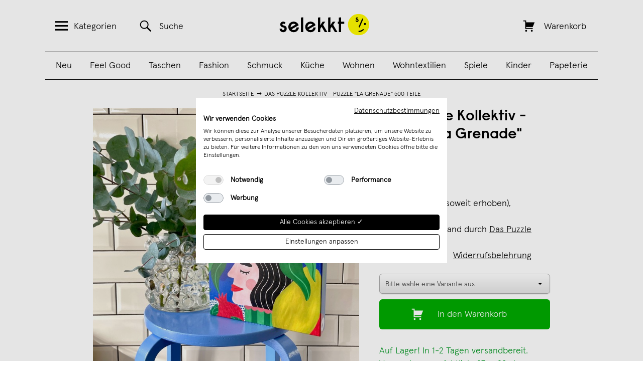

--- FILE ---
content_type: text/html; charset=UTF-8
request_url: https://selekkt.com/das-puzzle-kollektiv-puzzle-la-grenade-500-teile-110596.html
body_size: 29946
content:
<!DOCTYPE html>
<html lang="de">
<head>
    <meta http-equiv="x-ua-compatible" content="ie=edge">
    <meta http-equiv="x-ua-compatible" content="ie=edge">
<meta http-equiv="Content-Type" content="text/html; charset=utf-8" />
<title>Das Puzzle Kollektiv - Puzzle &quot;La Grenade&quot; 500 Teile | selekkt.com</title>
<meta name="viewport" content="width=device-width, initial-scale=1, user-scalable=no" />
<meta name="description" content="Das Puzzle Kollektiv - Puzzle &quot;La Grenade&quot; 500 Teile, Puzzle" />
<meta name="keywords" content="Das Puzzle Kollektiv - Puzzle &quot;La Grenade&quot; 500 Teile, Puzzle" />
<meta name="robots" content="INDEX,FOLLOW" />
<meta name="alexaVerifyID" content="Bt3svy_eATJyyEyNiceRgTKOGfg" />

    <script src="https://consent.cookiefirst.com/sites/selekkt.com-5ad3154b-4bfa-4073-a2c7-a6cbf48f9b4f/consent.js"></script>


<script type="text/javascript">
//<![CDATA[
optionalZipCountries = [];
//]]>
</script>

    <script type="text/plain" data-cookiefirst-category="advertising">
        !function (w, d, t) {
        w.TiktokAnalyticsObject=t;var ttq=w[t]=w[t]||[];ttq.methods=["page","track","identify","instances","debug","on","off","once","ready","alias","group","enableCookie","disableCookie"],ttq.setAndDefer=function(t,e){t[e]=function(){t.push([e].concat(Array.prototype.slice.call(arguments,0)))}};for(var i=0;i<ttq.methods.length;i++)ttq.setAndDefer(ttq,ttq.methods[i]);ttq.instance=function(t){for(var e=ttq._i[t]||[],n=0;n<ttq.methods.length;n++)ttq.setAndDefer(e,ttq.methods[n]);return e},ttq.load=function(e,n){var i="https://analytics.tiktok.com/i18n/pixel/events.js";ttq._i=ttq._i||{},ttq._i[e]=[],ttq._i[e]._u=i,ttq._t=ttq._t||{},ttq._t[e]=+new Date,ttq._o=ttq._o||{},ttq._o[e]=n||{};var o=document.createElement("script");o.type="text/javascript",o.async=!0,o.src=i+"?sdkid="+e+"&lib="+t;var a=document.getElementsByTagName("script")[0];a.parentNode.insertBefore(o,a)};

        ttq.load('CHECLJBC77U6OCP0P92G');
        ttq.page();
        }(window, document, 'ttq');
    </script>

    <script type="text/plain" data-cookiefirst-category="advertising">
        !function(e){if(!window.pintrk){window.pintrk = function () {
        window.pintrk.queue.push(Array.prototype.slice.call(arguments))};var
        n=window.pintrk;n.queue=[],n.version="3.0";var
        t=document.createElement("script");t.async=!0,t.src=e;var
        r=document.getElementsByTagName("script")[0];
        r.parentNode.insertBefore(t,r)}}("https://s.pinimg.com/ct/core.js");
        pintrk('load', '2613287302648', {em: '<user_email_address>'});
        pintrk('page');
        pintrk('track', 'pagevisit');
    </script>
    <noscript>
        <img height="1" width="1" style="display:none;" alt=""
        src="https://ct.pinterest.com/v3/?event=init&tid=2613287302648&pd[em]=<hashed_email_address>&noscript=1" />
    </noscript>
    <noscript>
        <img height="1" width="1" style="display:none;" alt="" src="https://ct.pinterest.com/v3/?tid=2613287302648&event=init&noscript=1" />
    </noscript>
<!-- Facebook Pixel Code -->
    <script type="text/plain" data-cookiefirst-category="advertising">
        !function(f,b,e,v,n,t,s){if(f.fbq)return;n=f.fbq=function(){n.callMethod?
            n.callMethod.apply(n,arguments):n.queue.push(arguments)};if(!f._fbq)f._fbq=n;
            n.push=n;n.loaded=!0;n.version='2.0';n.queue=[];t=b.createElement(e);t.async=!0;
            t.src=v;s=b.getElementsByTagName(e)[0];s.parentNode.insertBefore(t,s)}(window,
            document,'script','//connect.facebook.net/en_US/fbevents.js');
        fbq('init', '111691094096721');

    fbq('track', 'PageView');fbq('track', 'ViewContent', {"content_ids":"1600-3021","content_type":"product","value":"28.0000","currency":"EUR"});    </script>
    <!-- End Facebook Pixel Code -->

    <script>
        window.dataLayer = window.dataLayer || [];
        function gtag() { dataLayer.push(arguments); }
        gtag('consent', 'default', {
        'ad_storage': 'denied',
        'analytics_storage': 'denied',
        'wait_for_update': 500 //milliseconds
        });
        gtag('set', 'ads_data_redaction', true);

        window.addEventListener("cf_consent", function(event) {
            var newlyGivenConsent = event.detail;
            if (newlyGivenConsent) {
                if (newlyGivenConsent.necessary) {
                    gtag('consent', 'update', {
                    'ad_storage': 'granted',
                    'analytics_storage': 'granted'
                    });
                }
            }
        });

        window.addEventListener("cf_consent_loaded", function(event) {
            var previouslySavedConsent = event.detail;
            if (previouslySavedConsent) {
                if (previouslySavedConsent.necessary) {
                    gtag('consent', 'update', {
                    'ad_storage': 'granted',
                    'analytics_storage': 'granted'
                    });
                }
            }
        });

    </script>

    <!-- Global site tag (gtag.js) -->
    <script data-cookiefirst-category="necessary" async src="https://www.googletagmanager.com/gtag/js?id=UA-9598378-11"></script>
    <script data-cookiefirst-category="necessary">
        window.dataLayer = window.dataLayer || [];
        function gtag(){dataLayer.push(arguments);}
        gtag('js', new Date());
                gtag('config', 'UA-9598378-11');
                gtag('config', 'AW-858913561');
                        gtag('config', 'G-83D004VVFB', { 'groups': 'GA4' });
            </script>
    <!-- End Global site tag (gtag.js -->
            <meta property="fb:app_id" content="173260096607" />
            <meta property="og:url" content="https://selekkt.com/das-puzzle-kollektiv-puzzle-la-grenade-500-teile-110596.html" />
            <meta property="og:type" content="product" />
            <meta property="og:title" content="Das Puzzle Kollektiv - Puzzle La Grenade 500 Teile | selekkt" />
            <meta property="og:image" content="https://selekkt.com/media/catalog/product/cache/1/image/9df78eab33525d08d6e5fb8d27136e95/I/M/IMG_3349_1_.jpg" />
            <meta property="og:description" content="La Grenade von Piment Martin.• 500 Teile, ca. 48 x 34 cm• Ressourcenschonend und fair in Deutschland produziert.• Neu: Mit A3-Poster als Vorlage.• Inklusive Fairtrade Recycling Bio-Baumwollbeutel• Mit unserem Puzzle Reisepass zum Weitergeben oder Verschenken Wahlweise mit dem Puzzlekarton-Halter aus Wildeiche. Das Puzzle Kollektiv aus Stuttgart gibt die Faszination am Puzzeln und am Puzzle weiter. Und das auf nachhaltige und umweltfreundliche Weise: Unsere Puzzles werden carbonneutral von unserem regionalen Partner auf recycelter Pappe und mit schadstoffreien Farben hergestellt. Um Plastik größtenteils zu vermeiden (und um keine Teile zu verlieren), werden unsere bunten Puzzleteile mit einem Baumwollbeutel geliefert. Dieser ist selbstverständlich aus recycelter Fairtrade-Bio-Baumwolle und kann wiederverwendet werden. Alle unsere Puzzle werden von uns in nachhaltigen Versandmaterialien aus schnell nachwachsenden Rohstoffen (z.B. Graspapier) mit DHL GO Green versendet. Das Puzzle Kollektiv: Unterhaltend - Umweltschonend - Verbindend." />
    <script type="application/ld+json">
{
    "@context": "http://schema.org/",
    "@type": "Product",
    "name": "Das Puzzle Kollektiv - Puzzle \"La Grenade\" 500 Teile",
    "image": "https://selekkt.com/media/catalog/product/cache/1/image/9df78eab33525d08d6e5fb8d27136e95/I/M/IMG_3349_1_.jpg",
    "description": "\"La Grenade\" von Piment Martin.\r<br\/>\r<br\/>\u2022 500 Teile, ca. 48 x 34 cm\r<br\/>\u2022 Ressourcenschonend und fair in Deutschland produziert.\r<br\/>\u2022 Neu: Mit A3-Poster als Vorlage.\r<br\/>\u2022 Inklusive Fairtrade Recycling Bio-Baumwollbeutel\r<br\/>\u2022 Mit unserem Puzzle Reisepass zum Weitergeben oder Verschenken \r<br\/>\r<br\/>Wahlweise mit dem Puzzlekarton-Halter aus Wildeiche. \r<br\/>\r<br\/>Das Puzzle Kollektiv aus Stuttgart gibt die Faszination am Puzzeln und am Puzzle weiter. \r<br\/>\r<br\/>Und das auf nachhaltige und umweltfreundliche Weise: Unsere Puzzles werden carbonneutral von unserem regionalen Partner auf recycelter Pappe und mit schadstoffreien Farben hergestellt. Um Plastik gr\u00f6\u00dftenteils zu vermeiden (und um keine Teile zu verlieren), werden unsere bunten Puzzleteile mit einem Baumwollbeutel geliefert. Dieser ist selbstverst\u00e4ndlich aus recycelter Fairtrade-Bio-Baumwolle und kann wiederverwendet werden. \r<br\/>\r<br\/>Alle unsere Puzzle werden von uns in nachhaltigen Versandmaterialien aus schnell nachwachsenden Rohstoffen (z.B. Graspapier) mit DHL GO Green versendet. \r<br\/>\r<br\/>Das Puzzle Kollektiv: Unterhaltend - Umweltschonend - Verbindend.",
    "sku": "1600-3021",
    "brand": {
        "@type": "Thing",
        "name": "Das Puzzle Kollektiv"    },
    "offers": {
        "@type": "Offer",
        "priceCurrency": "EUR",
        "price": 28.0000,
        "availability": "http://schema.org/InStock",
        "seller": {
            "@type": "Organization",
            "name": "Das Puzzle Kollektiv"        }
    }
}
</script>

<script>
    window.algoliaConfig = {"instant":{"enabled":true,"apiKey":"NzYzZWJmZTE4YzQ3ODk5ODY1NGM1OTI1MjZmMmFlZTE2ODE0NmRiNGJmZGY1MWU3NWFjYWRjNTA4OTNmNzI2M2ZpbHRlcnM9Jm51bWVyaWNGaWx0ZXJzPXZpc2liaWxpdHlfc2VhcmNoJTNEMQ==","selector":".col-main","isAddToCartEnabled":false,"showStaticContent":false,"title":"","description":"","content":"","imgHtml":"","hasFacets":false},"autocomplete":{"enabled":true,"apiKey":"ZGJiYjk0YWU3MDhlZjQ1OWQzYWYwMTY0MTRmNDFkZmNmM2EwNDRlY2FkZTkxYzFkMWU5ZTUwNWQ1YTAwNGU5MGZpbHRlcnM9","selector":".algolia-search-input","sections":[],"nbOfProductsSuggestions":"4","nbOfCategoriesSuggestions":"0","nbOfQueriesSuggestions":"0","displaySuggestionsCategories":false},"extensionVersion":"1.10.0","applicationId":"HEKFFE1C74","indexName":"magento_sl_de","facets":[],"areCategoriesInFacets":false,"hitsPerPage":75,"sortingIndices":[],"isSearchPage":false,"isCategoryPage":false,"removeBranding":true,"priceKey":".EUR.default","currencyCode":"EUR","currencySymbol":"\u20ac","maxValuesPerFacet":10,"autofocus":true,"analytics":{"enabled":true,"delay":3000,"triggerOnUIInteraction":true,"pushInitialSearch":false},"request":{"query":"","refinementKey":"","refinementValue":"","path":"","level":"","formKey":"677N1I9iuyhnrVEQ"},"showCatsNotIncludedInNavigation":false,"showSuggestionsOnNoResultsPage":true,"baseUrl":"https:\/\/selekkt.com","popularQueries":["weinschorle","kalender","puzzle","edition ij","poster","holz","last minute","Kette","leder"],"urls":{"logo":"https:\/\/selekkt.com\/skin\/frontend\/base\/default\/algoliasearch\/search-by-algolia.svg"},"translations":{"to":"bis","or":"oder","go":"Los","in":"in","popularQueries":"Beliebt:","seeAll":"See all products","allDepartments":"All departments","seeIn":"See products in","orIn":"or in","noProducts":"Keine Treffer f\u00fcr","noResults":"Keine Ergebnisse","refine":"Refine","selectedFilters":"Selected Filters","clearAll":"Clear all","previousPage":"&larr; Zur\u00fcck","nextPage":"Weiter &rarr;","searchFor":"Search for products","relevance":"Relevanz","categories":"Kategorien","products":"Produkte","searchBy":"Search by"}};
</script>

<!--[if lte IE 9]>
<script>
    document.addEventListener("DOMContentLoaded", function(e) {
        algoliaBundle.$(function ($) {
            window.algoliaConfig.autofocus = false;
        });
    });
</script>
<![endif]-->

<link rel="apple-touch-icon" sizes="57x57" href="https://selekkt.com/skin/frontend/default/selekkt/images/favicons/apple-touch-icon-57x57.png">
<link rel="apple-touch-icon" sizes="60x60" href="https://selekkt.com/skin/frontend/default/selekkt/images/favicons/apple-touch-icon-60x60.png">
<link rel="apple-touch-icon" sizes="72x72" href="https://selekkt.com/skin/frontend/default/selekkt/images/favicons/apple-touch-icon-72x72.png">
<link rel="apple-touch-icon" sizes="76x76" href="https://selekkt.com/skin/frontend/default/selekkt/images/favicons/apple-touch-icon-76x76.png">
<link rel="apple-touch-icon" sizes="114x114" href="https://selekkt.com/skin/frontend/default/selekkt/images/favicons/apple-touch-icon-114x114.png">
<link rel="apple-touch-icon" sizes="120x120" href="https://selekkt.com/skin/frontend/default/selekkt/images/favicons/apple-touch-icon-120x120.png">
<link rel="apple-touch-icon" sizes="144x144" href="https://selekkt.com/skin/frontend/default/selekkt/images/favicons/apple-touch-icon-144x144.png">
<link rel="apple-touch-icon" sizes="152x152" href="https://selekkt.com/skin/frontend/default/selekkt/images/favicons/apple-touch-icon-152x152.png">
<link rel="apple-touch-icon" sizes="180x180" href="https://selekkt.com/skin/frontend/default/selekkt/images/favicons/apple-touch-icon-180x180.png">

<link rel="icon" type="image/png" href="https://selekkt.com/skin/frontend/default/selekkt/images/favicons/favicon-16x16.png" sizes="16x16">
<link rel="icon" type="image/png" href="https://selekkt.com/skin/frontend/default/selekkt/images/favicons/favicon-32x32.png" sizes="32x32">
<link rel="icon" type="image/png" href="https://selekkt.com/skin/frontend/default/selekkt/images/favicons/favicon-96x96.png" sizes="96x96">
<link rel="icon" type="image/png" href="https://selekkt.com/skin/frontend/default/selekkt/images/favicons/favicon-160x160.png" sizes="160x160">
<link rel="icon" type="image/png" href="https://selekkt.com/skin/frontend/default/selekkt/images/favicons/favicon-192x192.png" sizes="192x192">


<script type="text/javascript">
    //<![CDATA[
    var BLANK_URL = 'https://selekkt.com/js/blank.html';
    var BLANK_IMG = 'https://selekkt.com/js/spacer.gif';
    //]]>
</script>

<link rel="stylesheet" type="text/css" href="https://selekkt.com/media/css/c2ed5320484c36e1f54aba5383811e08-I7jeZ7We.css" />
<link rel="stylesheet" type="text/css" href="https://selekkt.com/media/css/80adef81463e8c7649cd99688762a1df-I7jeZ7We.css" media="all" />
<link rel="stylesheet" type="text/css" href="https://selekkt.com/media/css/92ff1a442da0475b283a904a7aaf39cd-I7jeZ7We.css" media="print" />
<script type="text/javascript" src="https://selekkt.com/media/js/2d09a6ae140c53b80b447279f00c35a6-I7jeZ7We.js"></script>
<script type="text/javascript" src="https://selekkt.com/media/js/41a6b45b411a0e5566c2b5ec04b6fb73-I7jeZ7We.js" minify="exclude"></script>
<link href="https://selekkt.com/rss/catalog/new/store_id/1/" title="Neue Produkte" rel="alternate" type="application/rss+xml" />
<link href="https://selekkt.com/rss/catalog/special/store_id/1/cid/0/" title="Sonderprodukte" rel="alternate" type="application/rss+xml" />
<link rel="canonical" href="https://selekkt.com/das-puzzle-kollektiv-puzzle-la-grenade-500-teile-110596.html" />
<!--[if lt IE 8]>
<link rel="stylesheet" type="text/css" href="https://selekkt.com/media/css/c592c08f0a4a4f61820980201f0ebba8-I7jeZ7We.css" media="all" />
<![endif]-->
<!--[if lt IE 7]>
<script type="text/javascript" src="https://selekkt.com/media/js/56e5424d8c5f7d6e87e17e544f0f7a78-I7jeZ7We.js"></script>
<![endif]-->
<script type="text/javascript">var Translator = new Translate({"Please select an option.":"Bitte w\u00e4hlen Sie eine Option.","This is a required field.":"Dies ist ein Pflichtfeld.","Please enter a valid house number.":"Bitte erg\u00e4nze eine Hausnummer.","Please enter a valid number in this field.":"Bitte geben Sie eine g\u00fcltige Nummer in dieses Feld ein.","Please use numbers only in this field. please avoid spaces or other characters such as dots or commas.":"Bitte verwenden Sie in diesem Feld nur Zahlen. Vermeiden Sie Leerzeichen oder andere Sonderzeichen wie Kommas etc.","Please use letters only (a-z) in this field.":"Bitte nur Buchstaben (a-z) in diesem Feld benutzen.","Please use only letters (a-z), numbers (0-9) or underscore(_) in this field, first character should be a letter.":"Bitte benutzen Sie nur Buchstaben (a-z), Ziffern (0-9) oder Unterstriche (_) in diesem Feld, das erste Zeichen sollte ein Buchstabe sein.","Please use only letters (a-z) or numbers (0-9) only in this field. No spaces or other characters are allowed.":"Bitte nur Buchstaben (a-z) oder Zahlen (0-9) in diesem Feld verwenden. Es sind keine Leerzeichen oder andere Zeichen erlaubt.","Please use only letters (a-z) or numbers (0-9) or spaces and # only in this field.":"Bitte nur Buchstaben (a-z), Zahlen (0-9) oder Leerzeichen und # in diesem Feld verwenden.","Please enter a valid phone number. For example (123) 456-7890 or 123-456-7890.":"Bitte geben Sie eine g\u00fcltige Telefonnummer ein. Zum Beispiel (123) 456-7890 oder 123-456-7890.","Please enter a valid date.":"Bitte geben Sie ein g\u00fcltiges Datum ein.","Please enter a valid email address. For example johndoe@domain.com.":"Ung\u00fcltige E-Mail Adresse","Please enter 6 or more characters.":"Bitte geben Sie 6 oder mehr Zeichen ein.","Please make sure your passwords match.":"Bitte stellen Sie sicher, da\u00df Ihre Passw\u00f6rter \u00fcbereinstimmen.","Please enter a valid URL. For example http:\/\/www.example.com or www.example.com":"Bitte geben Sie eine g\u00fcltige URL ein. Zum Beispiel http:\/\/www.beispiel.de oder www.beispiel.de","Please enter a valid social security number. For example 123-45-6789.":"Bitte geben Sie eine g\u00fcltige Sozialversicherungsnummer ein. Zum Beispiel 123-45-6789.","Please enter a valid zip code. For example 90602 or 90602-1234.":"Bitte geben Sie eine g\u00fcltige Postleitzahl ein. Zum Beispiel 21335.","Please enter a valid zip code.":"Bitte geben Sie eine g\u00fcltige Postleitzahl ein.","Please use this date format: dd\/mm\/yyyy. For example 17\/03\/2006 for the 17th of March, 2006.":"Bitte benutzen Sie dieses Datumsformat: tt\/mm\/jjjj. Zum Beispiel 17\/03\/2006 f\u00fcr den 17. M\u00e4rz 2006.","Please enter a valid $ amount. For example $100.00.":"Bitte geben Sie einen g\u00fcltigen Betrag ein. Zum Beispiel 100,00 \u20ac.","Please select one of the above options.":"Bitte w\u00e4hlen Sie eine der oberen Optionen.","Please select one of the options.":"Bitte w\u00e4hlen Sie eine der Optionen.","Please select State\/Province.":"Bitte Land\/Bundesland w\u00e4hlen.","Please enter valid password.":"Bitte geben Sie ein g\u00fcltiges Passwort ein.","Please enter 6 or more characters. Leading or trailing spaces will be ignored.":"Bitte geben Sie 6 oder mehr Zeichen ein. Leerzeichen am Anfang oder Ende der Zeichenkette werden entfernt.","Please use letters only (a-z or A-Z) in this field.":"Bitte verwenden Sie nur die Zeichen (a-z oder A-Z) in diesem Feld.","Please enter a number greater than 0 in this field.":"Bitte geben Sie eine Zahl gr\u00f6\u00dfer 0 in dieses Feld ein.","Please enter a valid credit card number.":"Bitte geben Sie eine g\u00fcltige Kreditkartennummer ein.","Please wait, loading...":"Bitte warten, wird geladen...","Please choose to register or to checkout as a guest":"Bitte registrieren Sie sich, oder gehen Sie als Gast zur Kasse","Error: Passwords do not match":"Fehler: Passw\u00f6rter stimmen nicht \u00fcberein","Please specify shipping method.":"Bitte bestimmen Sie die Versandart.","Please specify payment method.":"Bitte bestimmen Sie die Bezahlmethode.","Please enter a valid credit card verification number.":"Bitte tragen Sie eine g\u00fcltige Kreditkarten-Pr\u00fcfnummer ein.","Please use only letters (a-z or A-Z), numbers (0-9) or underscore(_) in this field, first character should be a letter.":"Please use only letters (a-z or A-Z), numbers (0-9) or underscores (_) in this field, first character must be a letter.","Maximum length exceeded.":"Maximale Anzahl von Zeichen \u00fcberschritten.","Your session has been expired, you will be relogged in now.":"Ihre Sitzung ist abgelaufen, Sie werden nun wieder neu eingeloggt.","This date is a required value.":"Dies ist ein Pflichtfeld."});</script><meta name="p:domain_verify" content="acbc3929e3d1485e7572f80ca54e798c"/>
    <script type="text/javascript" src="//assets.pinterest.com/js/pinit.js"></script>
</head>
<body class=" catalog-product-view product-das-puzzle-kollektiv-puzzle-la-grenade-500-teile vendor-daspuzzlekollektiv" id="bodyid">
        
<div class="off-canvas-menu" id="off-canvas-menu">
    <a href="#" class="genericon genericon-close-alt" id="close-off-canvas-menu"></a>
    <nav class="menu">
        <h2 class="menu-title">Alle Produktkategorien:</h2>
        <ul>
                                        <li>
                    <a href="https://selekkt.com/neuheiten">
                        Neu                    </a>
                </li>
                            <li>
                    <a href="https://selekkt.com/feel-good.html">
                        Feel Good                    </a>
                </li>
                            <li>
                    <a href="https://selekkt.com/taschen-bags-geldbeutel-1.html">
                        Taschen                    </a>
                </li>
                            <li>
                    <a href="https://selekkt.com/kleidung-accessoires-schmuck.html">
                        Fashion                    </a>
                </li>
                            <li>
                    <a href="https://selekkt.com/schmuck-accessoires.html">
                        Schmuck                    </a>
                </li>
                            <li>
                    <a href="https://selekkt.com/kueche-kochen-essen.html">
                        Küche                    </a>
                </li>
                            <li>
                    <a href="https://selekkt.com/moebeldesign-einrichtung.html">
                        Wohnen                    </a>
                </li>
                            <li>
                    <a href="https://selekkt.com/wohntextilien.html">
                        Wohntextilien                    </a>
                </li>
                            <li>
                    <a href="https://selekkt.com/essen-trinken.html">
                        Essen & Trinken                    </a>
                </li>
                            <li>
                    <a href="https://selekkt.com/kinder.html">
                        Kinder                    </a>
                </li>
                            <li>
                    <a href="https://selekkt.com/design-spiele.html">
                        Spiele                    </a>
                </li>
                            <li>
                    <a href="https://selekkt.com/leuchten-und-lampen.html">
                        Lampen                    </a>
                </li>
                            <li>
                    <a href="https://selekkt.com/designkalender.html">
                        Kalender                    </a>
                </li>
                            <li>
                    <a href="https://selekkt.com/poster-schreibwaren.html">
                        Papeterie                    </a>
                </li>
                            <li>
                    <a href="https://selekkt.com/weihnachten.html">
                        Weihnachten                    </a>
                </li>
                    </ul>
        <h2 class="menu-title">Handverlesene Tipps:</h2>
        <ul>
                                        <li>
                    <a href="https://selekkt.com/feel-good/gesprachskarten.html">
                        Gesprächskarten                    </a>
                </li>
                            <li>
                    <a href="https://selekkt.com/bestseller.html">
                        Bestseller                    </a>
                </li>
                            <li>
                    <a href="https://selekkt.com/cities/overview">
                        Aus Deiner Stadt                    </a>
                </li>
                    </ul>
        <h2 class="menu-title">Dein selekkt:</h2>
        <ul>
                                        <li>
                    <a href="https://selekkt.com/customer/account/">
                        Mein Benutzerkonto                    </a>
                </li>
                            <li>
                    <a href="https://selekkt.com/haendler">
                        Für Händler                    </a>
                </li>
                            <li>
                    <a href="/marktplatz">
                        Verkäufer werden                    </a>
                </li>
                            <li>
                    <a href="https://selekkt.com/ueberuns">
                        Über uns                    </a>
                </li>
                            <li>
                    <a href="https://www.instagram.com/selekkt/">
                        Instagram                    </a>
                </li>
                            <li>
                    <a href="https://selekkt-digital.de/#jobs">
                        Jobs                    </a>
                </li>
                            <li>
                    <a href="/contacts">
                        Kontakt                    </a>
                </li>
                            <li>
                    <a href=" ">
                                             </a>
                </li>
                    </ul>
    </nav>
</div>
<div class="off-canvas-overlay"></div>
    <div class="wrapper">
            <noscript>
        <div class="noscript">
            <div class="noscript-inner">
                <p><strong>JavaScript seem to be disabled in your browser.</strong></p>
                <p>Sie müssen JavaScript in Ihrem Browser aktivieren um alle Funktionen in diesem Shop nutzen zu können.</p>
            </div>
        </div>
    </noscript>
        <div class="page">
            <header class="header" id="header">
    <div class="container">
        <div class="column column-search">
            <a href="#" class="header-link header-menu-link" id="header-menu-link">
                <span class="genericon genericon-menu"></span><span class="link-text">Kategorien</span>
            </a>
            <a href="https://selekkt.com/catalogsearch/result/" class="header-link header-search-link" id="header-search-link">
                <span class="genericon genericon-search"></span><span class="link-text">Suche</span>
            </a>
        </div>
        <div class="column column-logo">
            <a href="https://selekkt.com/" title="selekkt.com" class="logo-image">
                <img src="https://selekkt.com/skin/frontend/default/selekkt/images/selekkt_logo_blk.svg" alt="selekkt.com" />
            </a>
        </div>
        <div class="column column-cart">
            <a href="https://selekkt.com/checkout/cart/" class="header-link header-cart-link " id="header-cart-link">
                <span class="genericon genericon-cart"></span>
                <span class="link-text">Warenkorb</span>
                <span class="link-text" id="header-cart-count"></span>
            </a>
        </div>
        <div class="header-categories">
            <ul id='desktop_category_menu'><li class=><a href='https://selekkt.com/neuheiten'>Neu</a></li><li class=><a href='https://selekkt.com/feel-good.html'>Feel Good</a></li><li class=><a href='https://selekkt.com/taschen-bags-geldbeutel-1.html'>Taschen</a></li><li class=><a href='https://selekkt.com/kleidung-accessoires-schmuck.html'>Fashion</a></li><li class=><a href='https://selekkt.com/schmuck-accessoires.html'>Schmuck</a></li><li class=><a href='https://selekkt.com/kueche-kochen-essen.html'>Küche</a></li><li class=><a href='https://selekkt.com/moebeldesign-einrichtung.html'>Wohnen</a></li><li class=><a href='https://selekkt.com/wohntextilien.html'>Wohntextilien</a></li><li class=><a href='https://selekkt.com/design-spiele.html'>Spiele</a></li><li class=><a href='https://selekkt.com/kinder.html'>Kinder</a></li><li class=><a href='https://selekkt.com/poster-schreibwaren.html'>Papeterie</a></li></ul>        </div>
    </div>
</header>
            <div class="middle-container">
                <div class="middle col-2-right-layout">
                    <div id="my_messages_product_view" style="display:none;" > <ul class="my-messages"> <li class="my-success-msg"> <ul><li></li></ul> </li></ul> </div>
                        <ul class="breadcrumbs">
                    <li class="home">
                                    <a href="https://selekkt.com/">Startseite</a>
                            </li>
                            <li><img src="https://selekkt.com/skin/frontend/default/selekkt/images/breadcrumbarrow.gif" width="14" height="9" alt="" /></li>
                                <li class="product">
                                    Das Puzzle Kollektiv - Puzzle &quot;La Grenade&quot; 500 Teile                            </li>
                        </ul>
    <div class="clear"></div>
                    <div id="main" class="col-main">
                                                
<div id="algolia-autocomplete-container"></div>
<script type="text/javascript">
    var optionsPrice = new Product.OptionsPrice({"productId":"110596","priceFormat":{"pattern":"\u20ac%s","precision":2,"requiredPrecision":2,"decimalSymbol":",","groupSymbol":".","groupLength":3,"integerRequired":1},"includeTax":"true","showIncludeTax":true,"showBothPrices":false,"productPrice":28,"productOldPrice":28,"skipCalculate":1,"defaultTax":19,"currentTax":19,"idSuffix":"_clone","oldPlusDisposition":0,"plusDisposition":0,"oldMinusDisposition":0,"minusDisposition":0});
</script>
<div id="login-form-overlay" class="popup-overlay-container" style="display: none;">
   <div class="popup-content-wrapper">
       <div class="close-btn-cont popup-close">
           <img src="https://selekkt.com/skin/frontend/default/selekkt/images/close_btn.png" alt="Close" />
       </div>
       <div class="info-block">
           <h3>Melde Dich jetzt mit<br/>Deinem Benutzerkonto an:</h3>
            <form action="https://selekkt.com/selekkt_dropship/utility/loginCustomer/" method="post">
                <div>
                    <span class="header-menu-label">
                        <span>E-Mail Adresse</span>
                    </span>
                    <span class="header-menu-input">
                        <input type="text" name="login[username]" id="email_login" class="header-menu-input-field" />
                        <input type="hidden" name="login[page]" id="page_login" value="https://selekkt.com/das-puzzle-kollektiv-puzzle-la-grenade-500-teile-110596.html" />
                    </span>
                    <span class="header-menu-label">
                        <span>Passwort</span>
                    </span>
                    <span class="header-menu-input">
                        <input type="password" name="login[password]" id="pass_login" class="header-menu-input-field" />
                    </span>
                    <span class="header-menu-button">
                        <button class="blackButton" type="submit">Jetzt einloggen!</button>
                    </span>
                    <div class="login-page-links">
                        <a href="https://selekkt.com/customer/account/forgotpassword/" id="forgotpassword-link">Passwort vergessen</a>
                    </div>

                    <div class="button-set">
                        <h3>Du hast noch kein Konto?</h3>
                        <a href="https://selekkt.com/customer/account/create/" id="register-link"><span>Jetzt erstellen!</span></a>
                    </div>
                </div>
            </form>
        </div>
    </div>
</div>
<div id="product-add-to-cart-success" class="success-container">
    <div class="checkout-black-cover white-type"></div>
    <div class="checkout-black-cover checkout-info-type white-type">
        <div class="add-to-cart-wrapper">
            <a href="#" class="close-btn-cont overlay-close-button">
                <img src="https://selekkt.com/skin/frontend/default/selekkt/images/close_btn.png" alt="Close" />
            </a>
            <div class="info-block">
                <img src="https://selekkt.com/media/catalog/product/cache/1/image/100x/17f82f742ffe127f42dca9de82fb58b1/I/M/IMG_3349_1_.jpg" alt="Das Puzzle Kollektiv - Puzzle &quot;La Grenade&quot; 500 Teile" title="Das Puzzle Kollektiv - Puzzle &quot;La Grenade&quot; 500 Teile" />
                <div class="add-to-cart-product-text">
                    <span id="add-to-cart-success-product-name">Gute Wahl! Das Produkt Das Puzzle Kollektiv - Puzzle "La Grenade" 500 Teile</span> wurde erfolgreich in Deinen Warenkorb gelegt.                </div>
                <div class="add-to-cart-success">
                    <a class="greenButton greenButtonAddToCart" href="https://selekkt.com/checkout/cart/" title="Zum Warenkorb" type="submit">Zum Warenkorb <span id="button-text-addon">()</span></a>
                    <a href="#" class="continue-buying">Weiter einkaufen</a>
                </div>
            </div>
        </div>
    </div>
</div>


<div class="gpsr-policy-popup">
    <div class="gpsr-policy-popup__wrapper">
        <a href="#" id="close-gpsr-popup"><img src="https://selekkt.com/skin/frontend/default/selekkt/images/close_btn.png"></a>
        <h2>Verantwortliche Person für die EU</h2>
        
            <div class="reg-text no-margin">Das Puzzle Kollektiv</div>
            <div class="reg-text no-margin">Das Puzzle Kollektiv</div><div class="reg-text no-margin">Lukas Weber</div>
            <div class="reg-text no-margin">Tübinger Str. 83</div>
            <div class="reg-text no-margin">70178 Stuttgart</div>
            <div class="reg-text no-margin">E-Mail Adresse: daspuzzlekollektiv@web.de</div>
            <div class="reg-text no-margin">Telefon: 01702982859</div>
            <div class="reg-text no-margin">USt. IDNr.: DE343065381</div><div class="reg-text no-margin">Finanzamt: Stuttgart III</div>    </div>
</div>



<div id="vendor-info-screen" class="popup-overlay-container vendor-info-screen-1600" style="display: none;">
    <div class="popup-content-wrapper">
		<div class="close-btn-cont popup-close">
			<img src="https://selekkt.com/skin/frontend/default/selekkt/images/close_btn.png" />
		</div>
        <div class="info-content">

                <div class="bold-text">Verkäuferinformationen</div>
                <div class="reg-text">Das Puzzle Kollektiv
UNTERHALTEND - UMWELTSCHONEND - VERBINDEND.

Nachhaltige Wander - Puzzles made in Stuttgart Germany 


</div>
                <div class="reg-text">Alle Produkte von Das Puzzle Kollektiv findest Du unter <a href="https://selekkt.com/brands/daspuzzlekollektiv">https://selekkt.com/brands/daspuzzlekollektiv</a></div>
                                                <div class="reg-text">
                                    </div>

                <div class="bold-text">Gesetzliches Widerrufsrecht, Widerrufsbelehrung und Datenschutzerklärung</div>

                                                                <div class="reg-text"><strong>§ 6 Widerrufsrecht,  Widerrufsbelehrung</strong><br />
<br />
1. Widerrufsrecht für Verbraucher<br />
<br />
Wenn der Kunde Verbraucher ist (also eine natürliche Person, die ein Rechtsgeschäft zu einem Zweck abschließt, der weder ihrer gewerblichen noch ihrer beruflichen Tätigkeit zugerechnet werden kann), steht ihm nach den gesetzlichen Vorschriften ein Widerrufsrecht zu, über dessen Bestehen/Nichtbestehen er beim jeweiligen Bestellvorgang und hier im Folgenden Text belehrt wird. <br />
<br />
2. Widerrufsbelehrung <br />
<br />
Widerrufsrecht<br />
<br />
 Sie haben das Recht, binnen vierzehn Tagen ohne Angabe von Gründen diesen Vertrag zu widerrufen. Die Widerrufsfrist beträgt vierzehn Tage ab dem Tag an dem Sie oder ein von Ihnen benannter Dritter, der  nicht der Beförderer ist,<br />
<br />
- die Waren in Besitz genommen haben bzw. hat, wenn Sie eine Ware oder mehrere Waren im Rahmen einer einheitlichen Bestellung bestellt haben und die Ware bzw. Waren einheitlich geliefert wird bzw. werden;<br />
- die letzte Ware in Besitz genommen haben bzw. hat, wenn Sie mehrere Waren im Rahmen einer einheitlichen Bestellung bestellt haben und die Waren getrennt geliefert werden;<br />
- die letzte Teilsendung oder das letzte Stück in Besitz genommen haben bzw. hat, wenn Sie eine Ware bestellt haben, die in mehreren Teilsendungen oder Stücken geliefert wird (oder die letzte Ware, Teilsendung oder Stück im Falle eines Vertrages über mehrere Waren einer einheitlichen Bestellung oder die Lieferung einer Ware in mehreren Teilsendungen oder Stücken), in Besitz genommen haben bzw. hat.<br />
<br />
Um Ihr Widerrufsrecht auszuüben, müssen Sie uns<br />
<br />
<br />
<br />
mittels einer eindeutigen Erklärung (z.B. ein mit der Post versandter Brief, Telefax oder E-Mail) über Ihren Entschluss, diesen Vertrag zu widerrufen, informieren. Sie können dafür das beigefügte Muster-Widerrufsformular verwenden, das jedoch nicht vorgeschrieben ist. Zur Wahrung der Widerrufsfrist reicht es aus, dass Sie die Mitteilung über die Ausübung des Widerrufsrechts vor Ablauf der Widerrufsfrist absenden.<br />
<br />
Folgen des Widerrufs:<br />
<br />
Wenn Sie diesen Vertrag widerrufen, haben wir Ihnen alle Zahlungen, die wir von Ihnen erhalten haben, einschließlich der Lieferkosten (mit Ausnahme der zusätzlichen Kosten, die sich daraus ergeben, dass Sie eine andere Art der Lieferung als die von uns angebotene, günstigste Standardlieferung gewählt haben), unverzüglich und spätestens binnen vierzehn Tagen ab dem Tag zurückzuzahlen, an dem die Mitteilung über Ihren Widerruf dieses Vertrags bei uns eingegangen ist. Für diese Rückzahlung verwenden wir dasselbe Zahlungsmittel, das Sie bei der ursprünglichen Transaktion eingesetzt haben, es sei denn, mit Ihnen wurde ausdrücklich etwas anderes vereinbart; in keinem Fall werden Ihnen wegen dieser Rückzahlung Entgelte berechnet. Wir können die Rückzahlung verweigern, bis wir die Waren wieder zurückerhalten haben oder bis Sie den Nachweis erbracht haben, dass Sie die Waren zurückgesandt haben, je nachdem, welches der frühere Zeitpunkt ist.<br />
<br />
Sie haben die Waren unverzüglich und in jedem Fall spätestens binnen vierzehn Tagen ab dem Tag, an dem Sie uns über den Widerruf dieses Vertrags unterrichten, an uns zurückzusenden oder zu übergeben. Die Frist ist gewahrt, wenn Sie die Waren vor Ablauf der Frist von vierzehn Tagen absenden. Sie tragen die unmittelbaren Kosten der Rücksendung paketversandfähiger Waren. Sie tragen auch die unmittelbaren Kosten der Rücksendung nicht-paketversandfähiger Waren. Die Kosten werden auf höchstens etwa 50,00 € geschätzt. Sie müssen für einen etwaigen Wertverlust der Waren nur aufkommen, wenn dieser Wertverlust auf einen zur Prüfung der Beschaffenheit, Eigenschaften und Funktionsweise der Waren nicht notwendigen Umgang mit ihnen zurückzuführen ist.<br />
<br />
<i>Ende der Widerrufsbelehrung</i><br />
<br />
3. Ausnahmen vom Widerrufsrecht und vorzeitiges Erlöschen des Widerrufsrechts<br />
<br />
3.1 Das Widerrufsrecht besteht nicht bei folgenden Verträgen<br />
<br />
- zur Lieferung von Waren, die nicht vorgefertigt sind und für  deren Herstellung eine individuelle Auswahl oder Bestimmung durch den Verbraucher maßgeblich ist oder die eindeutig auf die persönlichen Bedürfnisses des Verbrauchers zugeschnitten sind.</p><br />
- zur Lieferung von Waren, die schnell verderben können oder deren Verfallsdatum schnell überschritten würde;<br />
- zur Lieferung von Zeitungen, Zeitschriften oder Illustrierte, mit Ausnahme von Abonnement-Verträgen;<br />
- und zur Lieferung alkoholischer Getränke, deren Preis beim Abschluss des Kaufvertrags vereinbart wurde, deren Lieferung aber erst nach 30 Tagen erfolgen kann und deren aktueller Wert von Schwankungen auf dem Markt abhängt, auf die der Unternehmer keinen Einfluss hat.<br />
<br />
3.2 Das Widerrufsrecht erlischt vorzeitig bei folgenden Verträgen<br />
<br />
- zur Lieferung versiegelter Waren, die aus Gründen des Gesundheitsschutzes oder der Hygiene nicht zur Rückgabe geeignet sind, wenn deren Versiegelung nach der Lieferung entfernt wurde;<br />
- zur Lieferung von Waren, wenn diese nach der Lieferung aufgrund ihrer Beschaffenheit untrennbar mit anderen Gütern vermischt wurden;<br />
- zur Lieferung von Ton- oder Videoaufnahmen oder Computersoftware in einer versiegelten Packung geliefert wurden und die Versiegelung nach der Lieferung entfernt wurde.<br />
<br />
4. Muster-Widerrufsformular<br />
<br />
Wenn Sie den Vertrag widerrufen wollen, dann füllen Sie bitte dieses Formular aus und senden Sie es zurück. <br />
Bitte fügen Sie in das untenstehende Musterwiderrufsformular den Namen und die Kontaktdaten des jeweiligen Verkäufers als Ihren Vertragspartner an.<br />
<br />
An:<br />
Name und Adresse des Verkäufers<br />
Fax<br />
E-Mail<br />
<br />
Hiermit widerrufe(n) ich/wir (*) den von mir/uns (*) abgeschlossenen Vertrag über den Kauf der folgenden<br />
<br />
Waren (*)/ die Erbringung der folgenden Dienstleistung (*): <br />
<br />
Bestellt am (*)/erhalten am (*):<br />
Name des/der Verbraucher(s):<br />
Anschrift des/der Verbraucher(s):<br />
<br />
Unterschrift des/der Verbraucher(s) (nur bei Mitteilung auf Papier)<br />
Datum<br />
<br />
(*) Unzutreffendes streichen.</div>

                                                                    <div class="reg-text privacy">Datenschutzerklärung<br />
<br />
I. Name und Anschrift des Verantwortlichen<br />
<br />
Der Verantwortliche im Sinne der Datenschutz-Grundverordnung und anderer nationaler Datenschutzgesetze der Mitgliedsstaaten sowie sonstiger Bestimmungen ist:<br />
<br />
<br />
            Das Puzzle Kollektiv<br />
            Das Puzzle KollektivLukas Weber<br />
            Tübinger Str. 83<br />
            70178 Stuttgart<br />
            E-Mail Adresse: daspuzzlekollektiv@web.de<br />
            Telefon: 01702982859<br />
            USt. IDNr.: DE343065381Finanzamt: Stuttgart III<br />
<br />
II. Allgemeines zur Datenverarbeitung<br />
<br />
1. Umfang der Verarbeitung personenbezogener Daten<br />
<br />
￼￼Wir erheben und verwenden personenbezogene Daten unserer Nutzer grundsätzlich nur, soweit dies zur Erbringung unserer Leistungen erforderlich ist. Die Erhebung und Verwendung personenbezogener Daten unserer Nutzer erfolgt regelmäßig nur nach Einwilligung des Nutzers. Eine Ausnahme gilt in solchen Fällen, in denen eine vorherige Einholung einer Einwilligung aus tatsächlichen Gründen nicht möglich ist und die Verarbeitung der Daten durch gesetzliche Vorschriften gestattet ist.<br />
<br />
2. Rechtsgrundlage für die Verarbeitung personenbezogener Daten<br />
Soweit wir für Verarbeitungsvorgänge personenbezogener Daten eine Einwilligung der betroffenen Person einholen, dient Art. 6 Abs. 1 lit. a EU-Datenschutzgrundverordnung (DSGVO) als Rechtsgrundlage für die Verarbeitung personenbezogener Daten.<br />
<br />
Bei der Verarbeitung von personenbezogenen Daten, die zur Erfüllung eines Vertrages, dessen Vertragspartei die betroffene Person ist, erforderlich ist, dient Art. 6 Abs. 1 lit. b DSGVO als Rechtsgrundlage. Dies gilt auch für Verarbeitungsvorgänge, die zur Durchführung vorvertraglicher Maßnahmen erforderlich sind.<br />
<br />
Soweit eine Verarbeitung personenbezogener Daten zur Erfüllung einer rechtlichen Verpflichtung erforderlich ist, der unser Unternehmen unterliegt, dient Art. 6 Abs. 1 lit. c DSGVO als Rechtsgrundlage.<br />
Für den Fall, dass lebenswichtige Interessen der betroffenen Person oder einer anderen natürlichen Person eine Verarbeitung personenbezogener Daten erforderlich machen, dient Art. 6 Abs. 1 lit. d DSGVO als Rechtsgrundlage.<br />
Ist die Verarbeitung zur Wahrung eines berechtigten Interesses unseres Unternehmens oder eines Dritten erforderlich und überwiegen die Interessen, Grundrechte und Grundfreiheiten des Betroffenen das erstgenannte Interesse nicht, so dient Art. 6 Abs. 1 lit. f DSGVO als Rechtsgrundlage für die Verarbeitung.<br />
￼<br />
3. Datenlöschung und Speicherdauer<br />
Die personenbezogenen Daten der betroffenen Person werden gelöscht oder gesperrt, sobald der Zweck der Speicherung entfällt. Eine Speicherung kann darüber hinaus dann erfolgen, wenn dies durch den europäischen oder nationalen Gesetzgeber in unionsrechtlichen Verordnungen, Gesetzen oder sonstigen Vorschriften, denen der Verantwortliche unterliegt, vorgesehen wurde. Eine Sperrung oder Löschung der Daten erfolgt auch dann, wenn eine durch die genannten Normen vorgeschriebene Speicherfrist abläuft, es sei denn, dass eine Erforderlichkeit zur weiteren Speicherung der Daten für einen Vertragsabschluss oder eine Vertragserfüllung besteht.<br />
<br />
III. Bestellung<br />
<br />
1. Beschreibung und Umfang der Datenverarbeitung<br />
Wenn Sie auf selekkt.com bestellen, werden die Bestelldaten an uns weitergeleitet, damit wir die Bestellung ausführen können. Eine Weitergabe der Daten an Dritte findet nicht statt, mit Ausnahme an Postunternehmen zum Zwecke der Zustellung der bestellten Ware. Folgende Daten werden im Rahmen des Bestellprozesses erhoben:<br />
<br />
Rechnungs- und Versandanschrift, Emailadresse, Telefonnummer, Bestellpositionen, Zahlungsmethode<br />
￼<br />
Personenbezogene Daten im Rahmen einer PayPal-Transaktion unterliegen der ￼Datenschutzerklärung von PayPal.<br />
<br />
2. Rechtsgrundlage für die Datenverarbeitung<br />
Da die Verarbeitung der Erfüllung eines Vertrages dient, dessen Vertragspartei der Nutzer ist so ist Rechtsgrundlage für die Verarbeitung der Daten Art. 6 Abs. 1 lit. b DSGVO.<br />
<br />
3. Zweck der Datenverarbeitung<br />
Zweck der Verarbeitung ist die Ausführung und Auslieferung der Bestellung an den Nutzer. Eine Registrierung des Nutzers ist für die Nutzung der Software erforderlich.<br />
<br />
4. Dauer der Speicherung<br />
Die Daten werden gelöscht, sobald sie für die Erreichung des Zweckes ihrer Erhebung nicht mehr erforderlich sind. Dies ist bei der Erfüllung eines Vertrags dann der Fall, wenn die Daten für die Durchführung des Vertrages nicht mehr erforderlich sind. Auch nach Abschluss des Vertrags kann eine Erforderlichkeit, personenbezogene Daten des Vertragspartners zu speichern, bestehen, um vertraglichen oder gesetzlichen Verpflichtungen nachzukommen.<br />
<br />
5. Widerspruchs- und Beseitigungsmöglichkeit<br />
Als Nutzer haben Sie jederzeit die Möglichkeit, die Daten löschen oder abändern zu lassen. Benutzen Sie dazu z. B. die in dieser Erklärung aufgeführten Kontaktwege.<br />
Sind die Daten zur Erfüllung eines Vertrages oder zur Durchführung vorvertraglicher Maßnahmen erforderlich, ist eine vorzeitige Löschung der Daten nur möglich, soweit nicht vertragliche oder gesetzliche Verpflichtungen einer Löschung entgegenstehen.<br />
<br />
IV. Rechte der betroffenen Person<br />
Werden personenbezogene Daten von Ihnen verarbeitet, sind Sie Betroffener i.S.d. DSGVO und es stehen Ihnen folgende Rechte gegenüber dem Verantwortlichen zu:<br />
<br />
1. Auskunftsrecht<br />
Sie können von dem Verantwortlichen eine Bestätigung darüber verlangen, ob personenbezogene Daten, die Sie betreffen, von uns verarbeitet werden.<br />
Liegt eine solche Verarbeitung vor, können Sie von dem Verantwortlichen über folgende Informationen Auskunft verlangen:<br />
(1) die Zwecke, zu denen die personenbezogenen Daten verarbeitet werden;<br />
(2) die Kategorien von personenbezogenen Daten, welche verarbeitet werden;<br />
(3) die Empfänger bzw. die Kategorien von Empfängern, gegenüber denen die Sie betreffenden personenbezogenen Daten offengelegt wurden oder noch offengelegt werden;<br />
(4) die geplante Dauer der Speicherung der Sie betreffenden personenbezogenen Daten oder, falls konkrete Angaben hierzu nicht möglich sind, Kriterien für die Festlegung der Speicherdauer;<br />
(5) das Bestehen eines Rechts auf Berichtigung oder Löschung der Sie betreffenden personenbezogenen Daten, eines Rechts auf Einschränkung der Verarbeitung durch den Verantwortlichen oder eines Widerspruchsrechts gegen diese Verarbeitung;<br />
(6) das Bestehen eines Beschwerderechts bei einer Aufsichtsbehörde;<br />
(7) alle verfügbaren Informationen über die Herkunft der Daten, wenn die personenbezogenen Daten nicht bei der betroffenen Person erhoben werden;<br />
(8) das Bestehen einer automatisierten Entscheidungsfindung einschließlich Profiling<br />
gemäß Art. 22 Abs. 1 und 4 DSGVO und – zumindest in diesen Fällen – aussagekräftige Informationen über die involvierte Logik sowie die Tragweite und die angestrebten Auswirkungen einer derartigen Verarbeitung für die betroffene Person.<br />
<br />
Ihnen steht das Recht zu, Auskunft darüber zu verlangen, ob die Sie betreffenden personenbezogenen Daten in ein Drittland oder an eine internationale Organisation übermittelt werden. In diesem Zusammenhang können Sie verlangen, über die geeigneten Garantien gem. Art. 46 DSGVO im Zusammenhang mit der Übermittlung unterrichtet zu werden.<br />
<br />
2. Recht auf Berichtigung<br />
Sie haben ein Recht auf Berichtigung und/oder Vervollständigung gegenüber dem Verantwortlichen, sofern die verarbeiteten personenbezogenen Daten, die Sie betreffen, unrichtig oder unvollständig sind. Der Verantwortliche hat die Berichtigung unverzüglich vorzunehmen.<br />
<br />
3. Recht auf Einschränkung der Verarbeitung<br />
Unter den folgenden Voraussetzungen können Sie die Einschränkung der Verarbeitung der Sie betreffenden personenbezogenen Daten verlangen:<br />
(1) wenn Sie die Richtigkeit der Sie betreffenden personenbezogenen für eine Dauer bestreiten, die es dem Verantwortlichen ermöglicht, die Richtigkeit der personenbezogenen Daten zu überprüfen;<br />
(2) die Verarbeitung unrechtmäßig ist und Sie die Löschung der personenbezogenen Daten ablehnen und stattdessen die Einschränkung der Nutzung der personenbezogenen Daten verlangen;<br />
(3) der Verantwortliche die personenbezogenen Daten für die Zwecke der Verarbeitung nicht länger benötigt, Sie diese jedoch zur Geltendmachung, Ausübung oder Verteidigung von Rechtsansprüchen benötigen, oder<br />
(4) wenn Sie Widerspruch gegen die Verarbeitung gemäß Art. 21 Abs. 1 DSGVO eingelegt haben und noch nicht feststeht, ob die berechtigten Gründe des Verantwortlichen gegenüber Ihren Gründen überwiegen.<br />
<br />
Wurde die Verarbeitung der Sie betreffenden personenbezogenen Daten eingeschränkt, dürfen diese Daten – von ihrer Speicherung abgesehen – nur mit Ihrer Einwilligung oder zur Geltendmachung, Ausübung oder Verteidigung von Rechtsansprüchen oder zum Schutz der Rechte einer anderen natürlichen oder juristischen Person oder aus Gründen eines wichtigen öffentlichen Interesses der Union oder eines Mitgliedstaats verarbeitet werden.<br />
<br />
Wurde die Einschränkung der Verarbeitung nach den o.g. Voraussetzungen eingeschränkt, werden Sie von dem Verantwortlichen unterrichtet bevor die Einschränkung aufgehoben wird.<br />
<br />
4. Recht auf Löschung<br />
a) Löschungspflicht<br />
Sie können von dem Verantwortlichen verlangen, dass die Sie betreffenden personenbezogenen Daten unverzüglich gelöscht werden, und der Verantwortliche ist verpflichtet, diese Daten unverzüglich zu löschen, sofern einer der folgenden Gründe zutrifft:<br />
<br />
(1) Die Sie betreffenden personenbezogenen Daten sind für die Zwecke, für die sie erhoben oder auf sonstige Weise verarbeitet wurden, nicht mehr notwendig.<br />
￼(2) Sie widerrufen Ihre Einwilligung, auf die sich die Verarbeitung gem. Art. 6 Abs. 1 lit. a oder Art. 9 Abs. 2 lit. a DSGVO stützte, und es fehlt an einer anderweitigen Rechtsgrundlage für die Verarbeitung.<br />
(3) Sie legen gem. Art. 21 Abs. 1 DSGVO Widerspruch gegen die Verarbeitung ein und es liegen keine vorrangigen berechtigten Gründe für die Verarbeitung vor, oder Sie legen gem. Art. 21 Abs. 2 DSGVO Widerspruch gegen die Verarbeitung ein.<br />
(4) Die Sie betreffenden personenbezogenen Daten wurden unrechtmäßig verarbeitet.<br />
(5) Die Löschung der Sie betreffenden personenbezogenen Daten ist zur Erfüllung einer rechtlichen Verpflichtung nach dem Unionsrecht oder dem Recht der Mitgliedstaaten erforderlich, dem der Verantwortliche unterliegt.<br />
(6) Die Sie betreffenden personenbezogenen Daten wurden in Bezug auf angebotene Dienste der Informationsgesellschaft gemäß Art. 8 Abs. 1 DSGVO erhoben.<br />
<br />
b) Information an Dritte<br />
Hat der Verantwortliche die Sie betreffenden personenbezogenen Daten öffentlich gemacht und ist er gem. Art. 17 Abs. 1 DSGVO zu deren Löschung verpflichtet, so trifft er unter Berücksichtigung der verfügbaren Technologie und der Implementierungskosten angemessene Maßnahmen, auch technischer Art, um für die Datenverarbeitung Verantwortliche, die die personenbezogenen Daten verarbeiten, darüber zu informieren, dass Sie als betroffene Person von ihnen die Löschung aller Links zu diesen personenbezogenen Daten oder von Kopien oder Replikationen dieser personenbezogenen Daten verlangt haben.<br />
<br />
c) Ausnahmen<br />
Das Recht auf Löschung besteht nicht, soweit die Verarbeitung erforderlich ist<br />
(1) zur Ausübung des Rechts auf freie Meinungsäußerung und Information;<br />
(2) zur Erfüllung einer rechtlichen Verpflichtung, die die Verarbeitung nach dem Recht der Union oder der Mitgliedstaaten, dem der Verantwortliche unterliegt, erfordert, oder zur Wahrnehmung einer Aufgabe, die im öffentlichen Interesse liegt oder in Ausübung öffentlicher Gewalt erfolgt, die dem Verantwortlichen übertragen wurde;<br />
(3) aus Gründen des öffentlichen Interesses im Bereich der öffentlichen Gesundheit gemäß Art. 9 Abs. 2 lit. h und i sowie Art. 9 Abs. 3 DSGVO;<br />
(4) für im öffentlichen Interesse liegende Archivzwecke, wissenschaftliche oder historische Forschungszwecke oder für statistische Zwecke gem. Art. 89 Abs. 1 DSGVO, soweit das unter Abschnitt a) genannte Recht voraussichtlich die Verwirklichung der Ziele dieser Verarbeitung unmöglich macht oder ernsthaft beeinträchtigt, oder<br />
(5) zur Geltendmachung, Ausübung oder Verteidigung von Rechtsansprüchen.<br />
<br />
5. Recht auf Unterrichtung<br />
￼Haben Sie das Recht auf Berichtigung, Löschung oder Einschränkung der Verarbeitung gegenüber dem Verantwortlichen geltend gemacht, ist dieser verpflichtet, allen Empfängern, denen die Sie betreffenden personenbezogenen Daten offengelegt wurden, diese Berichtigung oder Löschung der Daten oder Einschränkung der Verarbeitung mitzuteilen, es sei denn, dies erweist sich als unmöglich oder ist mit einem unverhältnismäßigen Aufwand verbunden.<br />
<br />
Ihnen steht gegenüber dem Verantwortlichen das Recht zu, über diese Empfänger unterrichtet zu werden.<br />
<br />
6. Recht auf Datenübertragbarkeit<br />
Sie haben das Recht, die Sie betreffenden personenbezogenen Daten, die Sie dem Verantwortlichen bereitgestellt haben, in einem strukturierten, gängigen und maschinenlesbaren Format zu erhalten. Außerdem haben Sie das Recht diese Daten einem anderen Verantwortlichen ohne Behinderung durch den Verantwortlichen, dem die personenbezogenen Daten bereitgestellt wurden, zu übermitteln, sofern<br />
(1) die Verarbeitung auf einer Einwilligung gem. Art. 6 Abs. 1 lit. a DSGVO oder Art. 9 Abs. 2 lit. a DSGVO oder auf einem Vertrag gem. Art. 6 Abs. 1 lit. b DSGVO beruht und<br />
(2) die Verarbeitung mithilfe automatisierter Verfahren erfolgt.<br />
<br />
In Ausübung dieses Rechts haben Sie ferner das Recht, zu erwirken, dass die Sie betreffenden personenbezogenen Daten direkt von einem Verantwortlichen einem anderen Verantwortlichen übermittelt werden, soweit dies technisch machbar ist. Freiheiten und Rechte anderer Personen dürfen hierdurch nicht beeinträchtigt werden.<br />
<br />
Das Recht auf Datenübertragbarkeit gilt nicht für eine Verarbeitung personenbezogener Daten, die für die Wahrnehmung einer Aufgabe erforderlich ist, die im öffentlichen Interesse liegt oder in Ausübung öffentlicher Gewalt erfolgt, die dem Verantwortlichen übertragen wurde.<br />
<br />
7. Widerspruchsrecht<br />
Sie haben das Recht, aus Gründen, die sich aus ihrer besonderen Situation ergeben, jederzeit gegen die Verarbeitung der Sie betreffenden personenbezogenen Daten, die aufgrund von Art. 6 Abs. 1 lit. e oder f DSGVO erfolgt, Widerspruch einzulegen; dies gilt auch für ein auf diese Bestimmungen gestütztes Profiling.<br />
<br />
Der Verantwortliche verarbeitet die Sie betreffenden personenbezogenen Daten nicht mehr, es sei denn, er kann zwingende schutzwürdige Gründe für die Verarbeitung nachweisen, die Ihre Interessen, Rechte und Freiheiten überwiegen, oder die Verarbeitung dient der Geltendmachung, Ausübung oder Verteidigung von Rechtsansprüchen.<br />
<br />
Werden die Sie betreffenden personenbezogenen Daten verarbeitet, um Direktwerbung zu betreiben, haben Sie das Recht, jederzeit Widerspruch gegen die Verarbeitung der Sie betreffenden personenbezogenen Daten zum Zwecke derartiger Werbung einzulegen; dies gilt auch für das Profiling, soweit es mit solcher Direktwerbung in Verbindung steht.<br />
<br />
￼Widersprechen Sie der Verarbeitung für Zwecke der Direktwerbung, so werden die Sie betreffenden personenbezogenen Daten nicht mehr für diese Zwecke verarbeitet.<br />
<br />
Sie haben die Möglichkeit, im Zusammenhang mit der Nutzung von Diensten der Informationsgesellschaft – ungeachtet der Richtlinie 2002/58/EG – Ihr Widerspruchsrecht mittels automatisierter Verfahren auszuüben, bei denen technische Spezifikationen verwendet werden.<br />
<br />
8. Recht auf Widerruf der datenschutzrechtlichen Einwilligungserklärung<br />
Sie haben das Recht, Ihre datenschutzrechtliche Einwilligungserklärung jederzeit zu widerrufen. Durch den Widerruf der Einwilligung wird die Rechtmäßigkeit der aufgrund der Einwilligung bis zum Widerruf erfolgten Verarbeitung nicht berührt.<br />
<br />
9. Automatisierte Entscheidung im Einzelfall einschließlich Profiling<br />
Sie haben das Recht, nicht einer ausschließlich auf einer automatisierten Verarbeitung – einschließlich Profiling – beruhenden Entscheidung unterworfen zu werden, die Ihnen gegenüber rechtliche Wirkung entfaltet oder Sie in ähnlicher Weise erheblich beeinträchtigt. Dies gilt nicht, wenn die Entscheidung<br />
(1) für den Abschluss oder die Erfüllung eines Vertrags zwischen Ihnen und dem Verantwortlichen erforderlich ist,<br />
(2) aufgrund von Rechtsvorschriften der Union oder der Mitgliedstaaten, denen der Verantwortliche unterliegt, zulässig ist und diese Rechtsvorschriften angemessene Maßnahmen zur Wahrung Ihrer Rechte und Freiheiten sowie Ihrer berechtigten Interessen enthalten oder<br />
(3) mit Ihrer ausdrücklichen Einwilligung erfolgt.<br />
<br />
Allerdings dürfen diese Entscheidungen nicht auf besonderen Kategorien personenbezogener Daten nach Art. 9 Abs. 1 DSGVO beruhen, sofern nicht Art. 9 Abs. 2 lit. a oder g gilt und angemessene Maßnahmen zum Schutz der Rechte und Freiheiten sowie Ihrer berechtigten Interessen getroffen wurden.<br />
<br />
Hinsichtlich der in (1) und (3) genannten Fälle trifft der Verantwortliche angemessene Maßnahmen, um die Rechte und Freiheiten sowie Ihre berechtigten Interessen zu wahren, wozu mindestens das Recht auf Erwirkung des Eingreifens einer Person seitens des Verantwortlichen, auf Darlegung des eigenen Standpunkts und auf Anfechtung der Entscheidung gehört.<br />
<br />
10. Recht auf Beschwerde bei einer Aufsichtsbehörde<br />
Unbeschadet eines anderweitigen verwaltungsrechtlichen oder gerichtlichen Rechtsbehelfs steht Ihnen das Recht auf Beschwerde bei einer Aufsichtsbehörde, insbesondere in dem Mitgliedstaat ihres Aufenthaltsorts, ihres Arbeitsplatzes oder des Orts des mutmaßlichen Verstoßes, zu, wenn Sie der Ansicht sind, dass die Verarbeitung der Sie betreffenden personenbezogenen Daten gegen die DSGVO verstößt.<br />
<br />
￼Die Aufsichtsbehörde, bei der die Beschwerde eingereicht wurde, unterrichtet den Beschwerdeführer über den Stand und die Ergebnisse der Beschwerde einschließlich der Möglichkeit eines gerichtlichen Rechtsbehelfs nach Art. 78 DSGVO.</div>

                <div class="bold-text">Anbieterkennzeichnung/Impressum</div>
                                <div class="reg-text">
                    
            <div class="reg-text no-margin">Das Puzzle Kollektiv</div>
            <div class="reg-text no-margin">Das Puzzle Kollektiv</div><div class="reg-text no-margin">Lukas Weber</div>
            <div class="reg-text no-margin">Tübinger Str. 83</div>
            <div class="reg-text no-margin">70178 Stuttgart</div>
            <div class="reg-text no-margin">E-Mail Adresse: daspuzzlekollektiv@web.de</div>
            <div class="reg-text no-margin">Telefon: 01702982859</div>
            <div class="reg-text no-margin">USt. IDNr.: DE343065381</div><div class="reg-text no-margin">Finanzamt: Stuttgart III</div>                </div>
        </div>
    </div>
</div>

<script>
	function hideVendorInfoPanel(element) {
		jQuery(element).parent().hide();
		jQuery("body").css("overflow","visible");
	}

	jQuery("#vendor-info-screen .white-type").each(function() {

        jQuery(this).click(function() {
            hideVendorInfoPanel(jQuery(this));
        });

    });

    jQuery("#vendor-info-screen .white-type .additional-link").click(function(e) {
        e.stopPropagation();
    });
</script>

<div id="contact-sheet-screen" class="popup-overlay-container" style="display: none;">
    <div class="popup-content-wrapper">
		<div class="close-btn-cont popup-close">
			<img src="https://selekkt.com/skin/frontend/default/selekkt/images/close_btn.png">
		</div>
        <div class="info-content">
			

<div id="messages_product_view"></div>
<div class="page-head">
    <h3>Sende uns direkt eine Nachricht!</h3>
</div>

<div id="wheel-processing-screen">
    <div class="checkout-black-cover white-type"></div>
    <div class="checkout-black-cover checkout-info-type white-type">
        <div class="info-block">
            <img src="https://selekkt.com/skin/frontend/default/selekkt/images/new-ajax-loader.gif" alt="Please wait">
        </div>
    </div>
</div>

<form action="" id="contactForm" method="post">
    <fieldset class="group-select">
        <ul>
        <li>
            <div class="input-box">
                <label for="name">Dein Name </label>
                <input name="name" id="name" title="Name" value="" class="required-entry input-text" type="text" />
            </div>

            <div class="clear"></div>

            <div class="input-box">
                <label for="telephone">Deine Telefonnummer (für Rückfragen)</label>
                <input name="telephone" id="telephone" title="Telefon" value="" class="input-text" type="text" />
            </div>

            <div class="clear"></div>

            <div class="input-box">
                <label for="email">Deine E-Mail Adresse </label>
                <input name="email" id="email" title="E-Mail Adresse" value="" class="required-entry input-text validate-email" type="text" />
            </div>

            <div class="clear"></div>

            <div class="input-box">
                <label for="subject">Warum schreibst Du uns? </label>
                <select name="subject" id="subject" class="required-entry">
                    <option value="Allgemein"         >Ich habe eine allgemeine Frage</option>
                    <option value="Produkte"         >Ich habe eine Frage zu einem Produkt</option>
                    <option value="Meine Bestellung"  >Ich habe eine Frage zu meiner Bestellung</option>
                    <option value="Presseanfrage"     >Ich habe eine Presseanfrage</option>
                    <option value="Grossbestellung"     >Ich möchte eine Großbestellung aufgeben</option>
                </select><br/><br/>
                            </div>

            <div class="input-box" style="display:none;" id="orderIdBox">
                <label for="orderno">Deine Bestellnummer </label>
                <input name="orderno" id="orderno" title="Deine Bestellnummer" value="" class="input-text" type="text" />
            </div>

            <div class="input-box" id="secField">
                <label for="secField">Control number </label>
                <input name="secField" id="orderno" title="Control number" value="" class="input-text" type="text" />
            </div>


            <div class="clear"></div>

            <div class="input-box">
                <label for="comment">Deine Nachricht</label>
                <textarea name="comment" id="comment" title="Nachricht" class="required-entry input-text" style="height:150px;" cols="50" rows="5"></textarea>
            </div>

            <script src='https://www.google.com/recaptcha/api.js' async defer></script>

                        <div class="input-box" style="width: 100%">
                <div class="g-recaptcha" data-sitekey="6LeNCWIUAAAAAGeGoh_RePK18AEHfr_o1c_GSVkV" ></div>
            </div>

            <input type="hidden" id="current-url" name="current_url"/>
        </li>
    </ul>

    <br clear="all">

    <div class="button-set">
        <button class="form-button" type="submit" id="send-btn"><span>Jetzt absenden!</span></button>
    </div>
</form>
</fieldset>

<div id="logout-screen-overlay" class="overlay-container" style="display: none;">
    <div class="checkout-black-cover white-type"></div>
    <div class="checkout-black-cover checkout-info-type white-type">
        <div class="info-block">
            <img src="https://selekkt.com/skin/frontend/default/selekkt/images/saved.png" alt="Success" />
            <br/>
            <h3>Du hast Dich erfolgreich abgemeldet, vielen Dank!</h3>
            <br/>
            <div>
                <fb:like href="https://www.facebook.com/selekkt" send="true" width="440" show_faces="true" font=""></fb:like>
                <br/>
                <span class="success-page-text">Weiter zu <a href="https://selekkt.com/">selekkt.com</a> | <a href="http://facebook.com/selekkt">Besuche jetzt unsere Facebook-Seite</a></span>
            </div>
        </div>
    </div>
</div>

<script type="text/javascript">
    var contactForm = new VarienForm('contactForm', true);
</script>

<script>
    jQuery("#subject").change(function() {
        if(jQuery("#subject").val() == "Meine Bestellung") {
            jQuery("#orderIdBox").show();
            jQuery("#orderno").addClass("required-entry");
        } else {
            jQuery("#orderIdBox").hide();
            jQuery("#orderno").removeClass("required-entry");
        }

    });

    jQuery(document).ready(function(){
      jQuery("#secField").hide();
    });
</script>

<script>
    var contact_ajax_event = 'https://selekkt.com/captcha/contacts/postAjax/';

    jQuery("#send-btn").click(function(event) {
        event.preventDefault();

        if(!contactForm.validator.validate()) {
            return;
        }
        jQuery("#wheel-processing-screen").show();

        var form = jQuery("#contactForm");
        var postData = form.serialize();

        jQuery.post( contact_ajax_event, postData,
          function( data ) {
            if (isJson(data) && JSON.parse(data).error != undefined) {
                alert(JSON.parse(data).error);
                jQuery("#wheel-processing-screen").hide();
            } else {
                if (data.length > 0) {
                    jQuery("#wheel-processing-screen").hide();
                    jQuery("#logout-screen-overlay").show();
                    jQuery("#logout-screen-overlay .info-block h3").html("Vielen Dank f\u00FCr Deine Nachricht!");
                } else {
                    alert("There was an error while processing your request");
                    jQuery("#wheel-processing-screen").hide();
                }
            }
          }
        );
    });

    function isJson(value) {
        try {
            JSON.parse(value);
        } catch (e) {
            return false;
        }
        return true;
    }
</script>
		</div>
	</div>
</div>

<script>

	function hideContactSheetPanel() {
		jQuery("#contact-sheet-screen").hide();
		jQuery("#contact-sheet-screen .checkout-info-type").css("overflow","hidden");
		overlayModeOff();
	}

	jQuery("#contact-sheet-screen .white-type").click(function() {
        hideContactSheetPanel();
    });

	jQuery("#contact-sheet-screen .white-type .info-content").click(function(e) {
		e.stopPropagation();
    });


    function showContactSheet() {
        jQuery("#contact-sheet-screen").show();
		jQuery("#contact-sheet-screen .checkout-info-type").css("overflow","scroll");
        overlayModeOn();
	}

</script>

<div class="product-image-description">
    <div class="product-img-holder">
        <div class="gallery-wrapper">
    <div class="product-img-box " data-popup="#slick-slideshow-popup">
        <img src="https://selekkt.com/media/catalog/product/cache/1/image/680x/17f82f742ffe127f42dca9de82fb58b1/I/M/IMG_3349_1_.jpg" alt="Das Puzzle Kollektiv - Puzzle &quot;La Grenade&quot; 500 Teile" title="Das Puzzle Kollektiv - Puzzle &quot;La Grenade&quot; 500 Teile" />
    </div>
            <ul class="more-views">
                            <li class="spv-thumbnail" data-popup="#slick-slideshow-popup">
                    <img src="https://selekkt.com/media/catalog/product/cache/1/image/380x/9df78eab33525d08d6e5fb8d27136e95/I/M/IMG_3511_1_.jpg" alt="Das Puzzle Kollektiv - Puzzle &quot;La Grenade&quot; 500 Teile" title="Das Puzzle Kollektiv - Puzzle &quot;La Grenade&quot; 500 Teile" />
                </li>
                            <li class="spv-thumbnail" data-popup="#slick-slideshow-popup">
                    <img src="https://selekkt.com/media/catalog/product/cache/1/image/380x/9df78eab33525d08d6e5fb8d27136e95/I/M/IMG_3473_2_1_.jpg" alt="Das Puzzle Kollektiv - Puzzle &quot;La Grenade&quot; 500 Teile" title="Das Puzzle Kollektiv - Puzzle &quot;La Grenade&quot; 500 Teile" />
                </li>
                            <li class="spv-thumbnail" data-popup="#slick-slideshow-popup">
                    <img src="https://selekkt.com/media/catalog/product/cache/1/image/380x/9df78eab33525d08d6e5fb8d27136e95/1/_/1_178_.jpg" alt="Das Puzzle Kollektiv - Puzzle &quot;La Grenade&quot; 500 Teile" title="Das Puzzle Kollektiv - Puzzle &quot;La Grenade&quot; 500 Teile" />
                </li>
                            <li class="spv-thumbnail" data-popup="#slick-slideshow-popup">
                    <img src="https://selekkt.com/media/catalog/product/cache/1/image/380x/9df78eab33525d08d6e5fb8d27136e95/2/_/2_162_.jpg" alt="Das Puzzle Kollektiv - Puzzle &quot;La Grenade&quot; 500 Teile" title="Das Puzzle Kollektiv - Puzzle &quot;La Grenade&quot; 500 Teile" />
                </li>
                            <li class="spv-thumbnail" data-popup="#slick-slideshow-popup">
                    <img src="https://selekkt.com/media/catalog/product/cache/1/image/380x/9df78eab33525d08d6e5fb8d27136e95/I/M/IMG_3339_1_.jpg" alt="Das Puzzle Kollektiv - Puzzle &quot;La Grenade&quot; 500 Teile" title="Das Puzzle Kollektiv - Puzzle &quot;La Grenade&quot; 500 Teile" />
                </li>
                    </ul>
    </div>

<div class="popup-overlay-container" id="slick-slideshow-popup" style="display: none;">
    <div class="popup-content-wrapper slideshow-popup">
        <div class="close-btn-cont popup-close" id="close-shipping-popup">
            <img src="https://selekkt.com/skin/frontend/default/selekkt/images/close_btn.png"/>
        </div>
        <ul class="slideshow-spv-thumbnails">
            <li class="slideshow-spv-thumbnail">
                <img src="https://selekkt.com/media/catalog/product/cache/1/image/1200x/9df78eab33525d08d6e5fb8d27136e95/I/M/IMG_3349_1_.jpg" alt="Das Puzzle Kollektiv - Puzzle &quot;La Grenade&quot; 500 Teile" title="Das Puzzle Kollektiv - Puzzle &quot;La Grenade&quot; 500 Teile" />
            </li>
                                                <li class="slideshow-spv-thumbnail">
                        <img src="https://selekkt.com/media/catalog/product/cache/1/image/1200x/9df78eab33525d08d6e5fb8d27136e95/I/M/IMG_3511_1_.jpg" alt="Das Puzzle Kollektiv - Puzzle &quot;La Grenade&quot; 500 Teile" title="Das Puzzle Kollektiv - Puzzle &quot;La Grenade&quot; 500 Teile" />
                    </li>
                                    <li class="slideshow-spv-thumbnail">
                        <img src="https://selekkt.com/media/catalog/product/cache/1/image/1200x/9df78eab33525d08d6e5fb8d27136e95/I/M/IMG_3473_2_1_.jpg" alt="Das Puzzle Kollektiv - Puzzle &quot;La Grenade&quot; 500 Teile" title="Das Puzzle Kollektiv - Puzzle &quot;La Grenade&quot; 500 Teile" />
                    </li>
                                    <li class="slideshow-spv-thumbnail">
                        <img src="https://selekkt.com/media/catalog/product/cache/1/image/1200x/9df78eab33525d08d6e5fb8d27136e95/1/_/1_178_.jpg" alt="Das Puzzle Kollektiv - Puzzle &quot;La Grenade&quot; 500 Teile" title="Das Puzzle Kollektiv - Puzzle &quot;La Grenade&quot; 500 Teile" />
                    </li>
                                    <li class="slideshow-spv-thumbnail">
                        <img src="https://selekkt.com/media/catalog/product/cache/1/image/1200x/9df78eab33525d08d6e5fb8d27136e95/2/_/2_162_.jpg" alt="Das Puzzle Kollektiv - Puzzle &quot;La Grenade&quot; 500 Teile" title="Das Puzzle Kollektiv - Puzzle &quot;La Grenade&quot; 500 Teile" />
                    </li>
                                    <li class="slideshow-spv-thumbnail">
                        <img src="https://selekkt.com/media/catalog/product/cache/1/image/1200x/9df78eab33525d08d6e5fb8d27136e95/I/M/IMG_3339_1_.jpg" alt="Das Puzzle Kollektiv - Puzzle &quot;La Grenade&quot; 500 Teile" title="Das Puzzle Kollektiv - Puzzle &quot;La Grenade&quot; 500 Teile" />
                    </li>
                                    </ul>
    </div>
</div>
    </div>
    <div class="product-right">
        <div class="product-essential">
            <form action="https://selekkt.com/checkout/cart/add/uenc/aHR0cHM6Ly9zZWxla2t0LmNvbS9kYXMtcHV6emxlLWtvbGxla3Rpdi1wdXp6bGUtbGEtZ3JlbmFkZS01MDAtdGVpbGUtMTEwNTk2Lmh0bWw,/product/110596/" method="post" id="product_addtocart_form" >
                <input type="hidden" name="product_id" value="110596" />
                <h1>Das Puzzle Kollektiv - Puzzle "La Grenade" 500 Teile</h1>

                

        
    <div class="price-box">
                                                                <span class="regular-price hidden-price" id="product-price-110596">
                        <span class="price">€ 28,00</span>                    </span>
                        
        </div>


                
                
                                    <span class="my-tax-details">Preis inkl. MwSt. (soweit erhoben),<br/>zzgl. <a href="#" id="shipping-details-popup-link" data-popup="#shipping-details-popup">Versand</a>
                        <div class="popup-overlay-container" id="shipping-details-popup" style="display: none;">
    <div class="popup-content-wrapper shipping-popup">
        <div class="close-btn-cont popup-close" id="close-shipping-popup">
            <img src="https://selekkt.com/skin/frontend/default/selekkt/images/close_btn.png"/>
        </div>
        <div class="shipping-popup-title">
            Versandkosten von            Das Puzzle Kollektiv        </div>
        <div class="shipping-popup-subtitle">
            Versand innerhalb Deutschlands        </div>
        <div class="shipping-popup-details">
                            <div class="shipping-flat">
                    Versandkosten pro Bestellung:                    &#8364; 4,50                </div>
                                    <div class="carrier-info">
                                    Dienstleister:                                        <img src="https://selekkt.com/skin/frontend/default/selekkt/images/carrier-logos/dhl.png" alt="DHL" height="40px" />
                            </div>
            <div class="shipping-description-text">
                Bei uns kannst Du Produkte von mehreren Verkäufern gleichzeitig bestellen. Die Summe der Versandkosten wird Dir im Warenkorb angezeigt.            </div>
        </div>
    </div>
</div>
                    </span>
                
                <div class="product-legal">
                    Verkauf und Versand durch                    <div class="vendor-info" data-popup="#vendor-info-screen">
                        <a class="vendor-link" href="https://selekkt.com/brands/daspuzzlekollektiv">Das Puzzle Kollektiv</a>
                        <br>
                        <span>AGB</span>
                        <span class="impressum">Impressum</span>
                        <span>Widerrufsbelehrung</span>
                    </div>
                </div>

                                                                        <div class="add-to-holder">
                        <div></div>
                        <div>
    <dl>
    
        <dd class="last">
          <select name="super_attribute[151]" id="attribute151" class="required-entry super-attribute-select">
            <option>Bitte wähle eine Variante aus</option>
          </select>
        </dd>
        </dl>
    <script type="text/javascript">
                var spConfig = new Product.Config({"attributes":{"151":{"id":"151","code":"variante","label":"Sonstige Gr\u00f6\u00dfen und Attribute","options":[{"id":"4924","label":"Puzzle","price":"0","oldPrice":0,"products":["110597"]},{"id":"5129","label":"Puzzle + Puzzlekarton-Halter","price":"13","oldPrice":13,"products":["110598"]}]}},"template":"\u20ac#{price}","basePrice":"28","oldPrice":"28","productId":"110596","chooseText":"Bitte w\u00e4hle eine Variante aus","taxConfig":{"includeTax":true,"showIncludeTax":true,"showBothPrices":false,"defaultTax":19,"currentTax":19,"inclTaxTitle":"Inkl. Steuern"}});
    </script>
<script type="text/javascript">
//<![CDATA[
var DateOption = Class.create({

    getDaysInMonth: function(month, year)
    {
        var curDate = new Date();
        if (!month) {
            month = curDate.getMonth();
        }
        if (!year) {
            year = curDate.getFullYear();
        }
        return 32 - new Date(year, month, 32).getDate();
    },

    reloadMonth: function(event)
    {
        var selectEl = event.findElement();
        var idParts = selectEl.id.split("_");
        if (idParts.length != 3) {
            return false;
        }
        var optionIdPrefix = idParts[0] + "_" + idParts[1];
        var month = parseInt($(optionIdPrefix + "_month").value);
        var year = parseInt($(optionIdPrefix + "_year").value);
        var dayEl = $(optionIdPrefix + "_day");

        var days = this.getDaysInMonth(month > 0 ? month-1 : month, year);

        //remove days
        for (var i = dayEl.options.length - 1; i >= 0; i--) {
            if (dayEl.options[i].value > days) {
                dayEl.remove(dayEl.options[i].index);
            }
        }

        // add days
        var lastDay = parseInt(dayEl.options[dayEl.options.length-1].value);
        for (i = lastDay + 1; i <= days; i++) {
            this.addOption(dayEl, i, i);
        }
    },

    addOption: function(select, text, value)
    {
        var option = document.createElement('OPTION');
        option.value = value;
        option.text = text;

        if (select.options.add) {
            select.options.add(option);
        } else {
            select.appendChild(option);
        }
    }
});
var dateOption = new DateOption();
//]]>
</script>


<script type="text/javascript">
//<![CDATA[
enUS = {"m":{"wide":["January","February","March","April","May","June","July","August","September","October","November","December"],"abbr":["Jan","Feb","Mar","Apr","May","Jun","Jul","Aug","Sep","Oct","Nov","Dec"]}}; // en_US locale reference
Calendar._DN = ["Sonntag","Montag","Dienstag","Mittwoch","Donnerstag","Freitag","Samstag"]; // full day names
Calendar._SDN = ["So.","Mo.","Di.","Mi.","Do.","Fr.","Sa."]; // short day names
Calendar._FD = 1; // First day of the week. "0" means display Sunday first, "1" means display Monday first, etc.
Calendar._MN = ["Januar","Februar","M\u00e4rz","April","Mai","Juni","Juli","August","September","Oktober","November","Dezember"]; // full month names
Calendar._SMN = ["Jan","Feb","M\u00e4r","Apr","Mai","Jun","Jul","Aug","Sep","Okt","Nov","Dez"]; // short month names
Calendar._am = "vorm."; // am/pm
Calendar._pm = "nachm.";

// tooltips
Calendar._TT = {};
Calendar._TT["INFO"] = "Über den Kalender";

Calendar._TT["ABOUT"] =
"DHTML Datum/Zeit Wähler\n" +
"(c) dynarch.com 2002-2005 / Author: Mihai Bazon\n" +
"Für die aktuellste Version besuche: http://www.dynarch.com/projects/calendar/\n" +
"Veröffentlicht unter der GNU LGPL. Ansehen http://gnu.org/licenses/lgpl.html für Details." +
"\n\n" +
"Datum Auswahl:\n" +
"- Verwenden Sie die \xab, \xbb Buttons um das Jahr auszuwälen\n" +
"- Verwenden Sie " + String.fromCharCode(0x2039) + ", " + String.fromCharCode(0x203a) + " Buttons um den Monat auszuwählen\n" +
"- Halten Sie für eine schnellere Auswahl den Maus-Button auf jeden der oberen Buttons.";
Calendar._TT["ABOUT_TIME"] = "\n\n" +
"Zeit-Auswahl:\n" +
"- Klicken Sie auf die gewünschten Zeiträume um diese auszuwählen\n" +
"- oder Shift-Mausklick um die Auswahl zu verklinern\n" +
"- oder Mausklick und ziehen für eine schnellere Auswahl.";

Calendar._TT["PREV_YEAR"] = "Nächstes Jahr (Für Menü halten)";
Calendar._TT["PREV_MONTH"] = "Nächster Monat (Für Menü halten)";
Calendar._TT["GO_TODAY"] = "zu Heute";
Calendar._TT["NEXT_MONTH"] = "Nächster Monat (Für Menü halten)";
Calendar._TT["NEXT_YEAR"] = "Nächstes Jahr (Für Menü halten)";
Calendar._TT["SEL_DATE"] = "Datum auswählen";
Calendar._TT["DRAG_TO_MOVE"] = "Ziehen um zu bewegen";
Calendar._TT["PART_TODAY"] = ' (' + "Heute" + ')';

// the following is to inform that "%s" is to be the first day of week
Calendar._TT["DAY_FIRST"] = "Anzeige  als erstes";

// This may be locale-dependent. It specifies the week-end days, as an array
// of comma-separated numbers. The numbers are from 0 to 6: 0 means Sunday, 1
// means Monday, etc.
Calendar._TT["WEEKEND"] = "0,6";

Calendar._TT["CLOSE"] = "Schließen";
Calendar._TT["TODAY"] = "Heute";
Calendar._TT["TIME_PART"] = "Drücken Sie Shift(Großschreibung), klicken oder ziehen Sie um den Wert zu verändern";

// date formats
Calendar._TT["DEF_DATE_FORMAT"] = "%d.%m.%Y";
Calendar._TT["TT_DATE_FORMAT"] = "%e. %B %Y";

Calendar._TT["WK"] = "Woche";
Calendar._TT["TIME"] = "Zeit:";
//]]>
</script>
</div>
                                    <div class="qty-box"><input name="qty" type="text" class="qty" id="qty" maxlength="3" value="1" /></div>
        <div class="wkbuttonbox">
        <button class="greenButton greenButtonAddToCart" title="In den Warenkorb" type="submit" onclick="javascript:void(0)">In den Warenkorb</button>
        <span class="icon"></span>
    </div>
                        </div>
                
                                    <span class="delivery-time-text">Auf Lager! In 1-2 Tagen versandbereit.</span>
                    <span class="delivery-time-text delivery-time-margin">Versand voraussichtlich: 27. – 28. Januar 2026</span>
                
				<p class="vendor-desc question-link">
					<span class="contact-link" data-popup="#contact-sheet-screen" data-question-type="Grossbestellung">
                        <span class="genericon genericon-mail link-icon"></span>
                        <span class="link-label">Frage zum Produkt</span>
                    </span>
				</p>

                <div class="add-link-holder">
                                            <a href="#" data-popup="#login-form-overlay">
                            <span class="genericon genericon-heart link-icon"></span>
                            <span class="link-label">Auf die Wunschliste setzen</span>
                        </a>
                                    </div>

                <p class="payment-desc">Verkäufer akzeptiert:</p>
                <div class="spv-payment">
                    <img src="https://selekkt.com/skin/frontend/default/selekkt/images/sl_payment_footer_new.png" alt="PayPal"/>
                </div>
            </form>
        </div>
    </div>
</div>

<div class="product-info">
            <div class="product-description">
            <div class="description">    <div class="std">
        "La Grenade" von Piment Martin.<br/><br/>• 500 Teile, ca. 48 x 34 cm<br/>• Ressourcenschonend und fair in Deutschland produziert.<br/>• Neu: Mit A3-Poster als Vorlage.<br/>• Inklusive Fairtrade Recycling Bio-Baumwollbeutel<br/>• Mit unserem Puzzle Reisepass zum Weitergeben oder Verschenken <br/><br/>Wahlweise mit dem Puzzlekarton-Halter aus Wildeiche. <br/><br/>Das Puzzle Kollektiv aus Stuttgart gibt die Faszination am Puzzeln und am Puzzle weiter. <br/><br/>Und das auf nachhaltige und umweltfreundliche Weise: Unsere Puzzles werden carbonneutral von unserem regionalen Partner auf recycelter Pappe und mit schadstoffreien Farben hergestellt. Um Plastik größtenteils zu vermeiden (und um keine Teile zu verlieren), werden unsere bunten Puzzleteile mit einem Baumwollbeutel geliefert. Dieser ist selbstverständlich aus recycelter Fairtrade-Bio-Baumwolle und kann wiederverwendet werden. <br/><br/>Alle unsere Puzzle werden von uns in nachhaltigen Versandmaterialien aus schnell nachwachsenden Rohstoffen (z.B. Graspapier) mit DHL GO Green versendet. <br/><br/>Das Puzzle Kollektiv: Unterhaltend - Umweltschonend - Verbindend.    </div>
</div>
            <div class="socialicons">
                                <a href="http://pinterest.com/pin/create/button/?url=https%3A%2F%2Fselekkt.com%2Fdas-puzzle-kollektiv-puzzle-la-grenade-500-teile-110596.html&media=https%3A%2F%2Fselekkt.com%2Fmedia%2Fcatalog%2Fproduct%2Fcache%2F1%2Fimage%2F265x%2F9df78eab33525d08d6e5fb8d27136e95%2FI%2FM%2FIMG_3349_1_.jpg&description=`La%20Grenade`%20von%20Piment%20Martin.•%20500%20Teile,%20ca.%2048%20x%2034%20cm•%20Ressourcenschonend%20und%20fair%20in%20Deutschland%20produziert.•%20Neu%3A%20Mit%20A3-Poster%20als%20Vorlage.•%20Inklusive%20Fairtrade%20Recycling%20Bio-Baumwollbeutel•%20Mit%20unserem%20Puzzle%20Reisepass%20zum%20Weitergeben%20oder%20Verschenken%20Wahlweise%20mit%20dem%20Puzzlekarton-Halter%20aus%20Wildeiche.%20Das%20Puzzle%20Kollektiv%20aus%20Stuttgart%20gibt%20die%20Faszination%20am%20Puzzeln%20und%20am%20Puzzle%20weiter.%20Und%20das%20auf%20nachhaltige%20und%20umweltfreundliche%20Weise%3A%20Unsere%20Puzzles%20werden%20carbonneutral%20von%20unserem%20regionalen%20Partner%20auf%20recycelter%20Pappe%20und%20mit%20schadstoffreien%20Farben%20hergestellt.%20Um%20Plastik%20größtenteils%20zu%20vermeiden%20(und%20um%20keine%20Teile%20zu%20verlieren),%20werden%20unsere%20bunten%20Puzzleteile%20mit%20einem%20Baumwollbeutel%20geliefert.%20Dieser%20ist%20selbstverständlich%20aus%20recycelter%20Fairtrade-Bio-Baumwolle%20und%20kann%20wiederverwendet%20werden.%20Alle%20unsere%20Puzzle%20werden%20von%20uns%20in%20nachhaltigen%20Versandmaterialien%20aus%20schnell%20nachwachsenden%20Rohstoffen%20(z.B.%20Graspapier)%20mit%20DHL%20GO%20Green%20versendet.%20Das%20Puzzle%20Kollektiv%3A%20Unterhaltend%20-%20Umweltschonend%20-%20Verbindend." class="pin-it-button" count-layout="horizontal" data-pin-do="buttonPin" data-pin-custom="true">
                    <span class="genericon genericon-pinterest"></span><span class="pin-it-text">Merken</span>
                </a>
            </div>
        </div>
    
    <div class="product-attributes">

        <table style="width:100%">
            <tr class="row">
                <td width="90px">Art. Nr. </td>
                <td class="product-sku"><span title="3021">3021</span></td>
            </tr>

            
                                                                                                                                                                                                                                                                                                                                                                                                                                                                                                                                                                                                                                                                                                                                                                                                                                                                                                                                                                                                                                                                                                                                                                                                                                                                        <tr class="row hide-attributes">
                        <td width="90px">Konfektionsgröße</td>
                        <td>Nein</td>
                    </tr>
                                                                                                                                                                                                                                                                                                                                                                                                                                                                                                                                                                                                                                                                                                                                                        
            <tr class="row">
                <td width="90px">Verkäufer</td>
                <td class="seller-name">
                    <a href="https://selekkt.com/brands/daspuzzlekollektiv">
                        Das Puzzle Kollektiv                    </a>
                </td>
            </tr>

                            <tr class="row">
                    <td> Sicherheit</td>
                    <td>
                        <a href="#" id="open-gpsr-popup">Verantwortliche Person (EU)</a>
                    </td>
                </tr>
            
            <tr class="row badge-section">
                <td width="90px" class="badge-wrapper"><img src="https://selekkt.com/skin/frontend/default/selekkt/images/sl-spv-badge-design.png"></td>
                <td class="badge-desc-wrapper">
                    <p class="badge-desc">Unterstütze mit Deinem Kauf junges Design aus Deutschland</p>
                </td>
            </tr>

        </table>

    </div>

</div>

<div class="clear"></div>
        
<script type="text/javascript">
//!<![CDATA[
    var cartlink = 'Warenkorb';

	var selekkt_ajax_event = 'addToCartAjax';

	jQuery(document).ready(function() {
		jQuery("#product_addtocart_form").submit(function(event) {
            jQuery("#my_messages_product_view").slideUp("fast");
            jQuery(".col-right").css("top","0px");

            var validate = true;
            elements = jQuery('.add-to-holder').find('.super-attribute-select');

            for(i=0;i < elements.length; i++) {
                if(jQuery(elements[i]).val() == -1 || jQuery(elements[i]).val() == "") {
                    validate = false;
                }
            }

            if (!validate) {
                jQuery('.super-attribute-select').css('border', '1px solid red');
                jQuery('li.my-success-msg ul li').html('Bitte wähle eine Produktvariante aus!');
                jQuery('li.my-success-msg').css({'background':'#ffb1af', 'max-width':'310px'});
				jQuery('#my_messages_product_view').insertBefore('.add-to-holder').slideDown('slow');
				jQuery('.col-right').css('top', '50px');

                return false;
            }

			event.preventDefault();

			var $form = jQuery( this ),
				postData = $form.serialize(),
				url = 'https://selekkt.com/checkout/cart/' + selekkt_ajax_event + '/';

			jQuery("#wheel-processing-screen").show();

			jQuery.post( url, postData,
                function( data ) {
                    if (data.substring(0, 2) === 'ok') {
                        var dataArray = data.split("*");
                        var productCount = dataArray[1];

                        jQuery(".cart-count").each(function() { jQuery(this).html(productCount) });
                        jQuery("#top-cart-line").show();
                        jQuery("body").addClass("items-in-cart");
                        if(productCount > 1) {
                            jQuery("#cart-produt-multiply").show();
                        }

                        jQuery('#product-add-to-cart-success #button-text-addon').html('(' + productCount + ')');
                        jQuery('.header-cart-link #header-cart-count').html('(' + productCount + ')');
                        jQuery('#wheel-processing-screen').hide();
                    } else if (data.substring(0, 5) === 'error') {
                        var dataArray = data.split('*');
                        jQuery('#my_messagesproduct_view ul.my-messages li.my-success-msg ul li').html(dataArray[1]);
                        jQuery('.my-success-msg').css('background', '#ffb1af');
                        jQuery('#my_messagesproduct_view').slideDown('slow');
                        jQuery('.col-right').css('top', '50px');
                        jQuery('#wheel-processing-screen').hide();
                    }
                }
			);
		});
	});
//]]>
</script>
<script type="text/javascript">
//!<![CDATA[
    var wishlist_ajax_event = 'https://selekkt.com/selekkt_dropship/utility/ajaxAddToWishlist';

    function addToWishList() {
        jQuery("#my_messagesproduct_view").slideUp("fast");
        jQuery(".col-right").css("top","0px");

		jQuery("#wheel-processing-screen").show();

        jQuery.post( wishlist_ajax_event, { product_id: "110596"},
            function( data ) {
                if(data.substring(0,2) == 'ok') {
                    jQuery("#product-add-to-wishlist-success").slideDown("slow");
                    jQuery("#wheel-processing-screen").hide();
                    overlayModeOn();
                }
                else if (data.substring(0,5) == 'error')
                {
                    var dataArray = data.split("*");
                    jQuery("#my_messagesproduct_view ul.my-messages li.my-success-msg ul li").html(dataArray[1]);
                    jQuery(".my-success-msg").css("background","#ffb1af");
                    jQuery("#my_messagesproduct_view").slideDown("slow");
                    jQuery("#wheel-processing-screen").hide();
                }
            }
		);

                gtag("event", "add_to_wishlist", {
            send_to: "GA4",
            currency: "EUR",
            value: 28,
            items: [
                {
                    item_id: "1600-3021",
                    item_name: `Das Puzzle Kollektiv - Puzzle "La Grenade" 500 Teile`,
                    affiliation: "",
                    currency: "EUR",
                    discount: "",
                    item_brand: "Das Puzzle Kollektiv",
                    item_category: "Puzzle",
                    item_category2: "Spiele",
                    item_category3: "Hauptkategorie",
                    price: 28,
                }
            ]
        });
    }
//]]>
</script>

<script type="text/javascript">
//!<![CDATA[
	function hideOverflowPanels() {
		jQuery('#product-add-to-wishlist-success').hide();
	}

    function showVendorInfo() {
        jQuery('#vendor-info-screen').show();
		overlayModeOn();
    }

    jQuery(".vendor-link").click(function(e) {
        e.stopPropagation();
    });
//]]>
</script>
<div class="grouped">
<div class="list">
</div></div>

                    </div>
                    <div class="col-right side-col">
                        
    <div class="tippbox-holder side-vendor-info">
        <div class="vendor-logo-wrapper" style="">
            <img class="vendor-logo" src="https://selekkt.com/media/vendor/1600/Komplett weiß.png" alt="Das Puzzle Kollektiv" />
        </div>

        <div class="vendor-desc vendor-info">
                            <span class="vendor-name">Das Puzzle Kollektiv</span>,
                <a href="https://selekkt.com/cities/stuttgart">Stuttgart</a>
                        <div>verkauft seit Juli 2021</div>
        </div>

                    <p class="vendor-desc main-description" id="vendor-desc">Das Puzzle Kollektiv
UNTERHALTEND - UMWELTSCHONEND - VERBINDEND.

Nachhaltige Wander - Puzzles made in Stuttgart Germany 


</p>
        
        <script>
            var readMore = document.createElement('div');
            readMore.appendChild(document.createTextNode('Weiterlesen'));

            var bla = Excerpt.new(document.getElementById('vendor-desc'), {
                characters: 240,
                elipsisText: '...',
                readMore: true,
                readMoreContent: readMore
            });
        </script>
    </div>

<div class="tippbox-holder">
            <div class="product-image-wrapper">
                            <div class="product-image manuproducts-1">
                    <a href="https://selekkt.com/das-puzzle-kollektiv-puzzle-zoom-to-the-moon-200-teile.html">
                        <img src="https://selekkt.com/media/catalog/product/cache/1/image/340x340/9df78eab33525d08d6e5fb8d27136e95/Z/o/ZoomToTheMoon-Quadratkomprimiert.jpg" alt="" class="thumb" title="" />
                    </a>
                    <div class="promodesc">
                        <div class="promotitle">Das Puzzle Kollektiv - Puzzle "Zoom To The Moon" 200 Teile</div>
                        <div class="promoprice">€ 28,00                                                </div>
                    </div>
                </div>
                            <div class="product-image manuproducts-2">
                    <a href="https://selekkt.com/das-puzzle-kollektiv-puzzle-vaccinated-1000-teile.html">
                        <img src="https://selekkt.com/media/catalog/product/cache/1/image/340x340/9df78eab33525d08d6e5fb8d27136e95/V/a/Vaccinated3.jpg" alt="" class="thumb" title="" />
                    </a>
                    <div class="promodesc">
                        <div class="promotitle">Das Puzzle Kollektiv - Puzzle #VACCINATED 1000 Teile</div>
                        <div class="promoprice">€ 22,00                                                </div>
                    </div>
                </div>
                            <div class="product-image manuproducts-3">
                    <a href="https://selekkt.com/das-puzzle-kollektiv-puzzle-tree-of-love.html">
                        <img src="https://selekkt.com/media/catalog/product/cache/1/image/340x340/9df78eab33525d08d6e5fb8d27136e95/T/r/Tree_Quadrat.jpg" alt="" class="thumb" title="" />
                    </a>
                    <div class="promodesc">
                        <div class="promotitle">Das Puzzle Kollektiv - Puzzle "Tree of Love" </div>
                        <div class="promoprice">€ 22,00                                                </div>
                    </div>
                </div>
                    </div>
        <div class="product-image more-link">
            <a href="https://selekkt.com/brands/daspuzzlekollektiv">
                Alle Produkte ansehen            </a>
        </div>
    </div>


                    </div>
                </div>
            </div>
            <div class="footer-container">
	<div class="footer-info-wrapper">
		<div class="segment newsletterbox">
			<div class="newsletterbox__wrapper">
				<h2>Aktionen und Updates per E-Mail abonnieren</h2>
				<div class="newsletterbox-signup__wrapper">
					<input type="email" autocomplete="email" placeholder="Deine E-Mail Adresse" value="" class="newsletter-signup" id="subscribeEmail" />
					<button type="submit" id="subscribeBtn">&rarr;</button>
				</div>
				<p class="newsletterbox__agree-text">Ich möchte zukünftig über aktuelle Trends, Angebote & Gutscheine per E-Mail informiert werden. Eine Abmeldung ist jederzeit kostenlos möglich.</p>
			</div>
		</div>
        
				<div class="footer-instagram__wrapper">
			<a class="footer-instagram" href="https://www.instagram.com/selekkt" target="_blank" style="background-image: url('https://selekkt.com/media/startpage//2/0/20240918_sl_footer_instagram.jpg');"></a>
		</div>
        
        <div class="footer footer-info-wrapper__bottom">
            <div class="segment segment-links">
                <div class="segment-links__contact">
 <p>Wir sind für Dich da: <a href="mailto:support@selekkt.com">support@selekkt.com</a> oder <a href="https://selekkt.com/contacts">Kontaktformular</a></p>
</div>
<ul class="links">
    <li><a href="https://www.instagram.com/selekkt" title="Instagram" target="_blank">Instagram</a></li>
    <li><a href="https://www.tiktok.com/@selekkt" title="TikTok"  target="_blank">TikTok</a></li>
    <li><a href="http://www.pinterest.com/selekkt/" title="Pinterest" target="_blank">Pinterest</a></li>
    <li><a href="https://selekkt.com/agb" title="Allgemeine Geschäftsbedingungen">AGB</a></li>
    <li><a href="https://selekkt.com/widerruf" title="Widerrufsrecht">Widerrufsrecht</a></li>
    <li><a href="https://selekkt.com/datenschutz" title="Datenschutz">Datenschutz</a></li>
    <li><a href="https://selekkt.com/haendler" title="Infos für Händler">Für Händler</a></li>
    <li><a href="https://selekkt-digital.de/#jobs" title="Jobs">Jobs</a></li>
    <li><a href="https://selekkt.com/marktplatz" title="Verkäufer werden">Verkäufer werden</a></li>
    <li><a href="https://selekkt.com/impressum" title="Impressum">Impressum</a></li>
</ul>            </div>
        </div>
	</div>
</div>

<script type="text/javascript">
	function validateEmail(email) {
		var re = /^(([^<>()[\]\\.,;:\s@\"]+(\.[^<>()[\]\\.,;:\s@\"]+)*)|(\".+\"))@((\[[0-9]{1,3}\.[0-9]{1,3}\.[0-9]{1,3}\.[0-9]{1,3}\])|(([a-zA-Z\-0-9]+\.)+[a-zA-Z]{2,}))$/;
		return re.test(email);
	}

	jQuery('#subscribeBtn').click(function () {
		jQuery("#subscribeEmail").removeClass("newsletter-validation-failed");
		jQuery("#subscribeEmail").removeClass("newsletter-validation-success");

		if (!validateEmail(jQuery("#subscribeEmail").val())) {
			jQuery("#subscribeEmail").addClass("newsletter-validation-failed");
			jQuery("#subscribeEmail").val("Bitte Eingaben \u00FCberpr\u00FCfen!");
			jQuery("#subscribeEmail").focus();
			return;
		}

		jQuery(".footer-container .newsletterbox #subscribeBtn").css("visibility", "hidden");

		jQuery.post('https://selekkt.com/selekkt_dropship/utility/newSubscriber/', {
			email: jQuery("#subscribeEmail").val()
		}, function (data) {
			if (data.result) {
				jQuery("#subscribeEmail").addClass("newsletter-validation-success");
				jQuery("#subscribeEmail").val("Anmeldung erfolgreich!");

			} else {
				jQuery("#subscribeEmail").addClass("newsletter-validation-failed");
				jQuery("#subscribeEmail").val(data.error);
			}

			jQuery(".footer-container .newsletterbox #subscribeBtn").css("visibility", "visible");
		});
	});
</script>
        </div>
        
<script type='text/plain' data-cookiefirst-category='advertising'>
            jQuery( document ).ready(function() {
                ttq.track('ViewContent', {
                    'content_type': 'product',
                    'content_name': 'Das Puzzle Kollektiv - Puzzle "La Grenade" 500 Teile',
                    'content_id': '1600-3021',
                    'value': '28.0000',
                    'currency': 'EUR',
                    'quantity': 1
                });
            });
        </script><script>
                jQuery('.greenButtonAddToCart').click(function(){
                    setTimeout(function () {
                        if(jQuery('#product-add-to-cart-success').hasClass('show')){
                            ttq.track('AddToCart', {"content_id":"1600-3021","value":"28.0000","price":"28.0000","currency":"EUR","quantity":1,"content_type":"product"});
                        }
                    }, 300)
                });
            </script><script type='text/plain' data-cookiefirst-category='advertising'>
                jQuery('.greenButtonAddToCart').click(function(){
                    setTimeout(function () {
                        if(jQuery('#product-add-to-cart-success').hasClass('show')){
                            pintrk('track', 'AddToCart', {"value":"28.0000","currency":"EUR","order_quantity":1,"line_items":[{"product_id":"110596"}]});
                        }
                    }, 300)
                });
            </script>
    <!-- Facebook Pixel Code -->
    <noscript><img height="1" width="1" style="display:none" src=" https://www.facebook.com/tr?id=111691094096721&ev=PageView&noscript=1"/></noscript>
    <!-- End Facebook Pixel Code -->


<script>
            jQuery('.greenButtonAddToCart').click(function(){
                setTimeout(function () {
                    if(jQuery('#product-add-to-cart-success').hasClass('show')){
                        fbq('track', 'AddToCart', {"content_ids":"1600-3021","content_type":"product","value":"28.0000","currency":"EUR"});
                    }
                }, 300)
            });
          </script>
<script>
    window.dataLayer = window.dataLayer || [];
    function gtag(){dataLayer.push(arguments);}
    gtag('js', new Date());
</script>

                <!-- Global site tag (gtag.js) view_item event -->
        <script>
            jQuery(document).ready(function() {
                setTimeout(function() {
                    gtag('event', 'view_item', {
                        'ecomm_prodid': '1600-3021',
                        'ecomm_totalvalue': 28.0000,
                        'ecomm_pagetype': 'product'
                    });
                }, 3000);
            });
        </script>
        <!-- End Global site tag (gtag.js) view_item event -->
                <!-- Global site tag (gtag.js) GA4 view_item event -->
        <script>
            jQuery(document).ready(function() {
                setTimeout(function () {
                                        gtag("event", "view_item", {
                        send_to: "GA4",
                        currency: "EUR",
                        value: 28,
                        items: [
                            {
                                item_id: "1600-3021",
                                item_name: `Das Puzzle Kollektiv - Puzzle "La Grenade" 500 Teile`,
                                affiliation: "",
                                currency: "EUR",
                                discount: "",
                                item_brand: "Das Puzzle Kollektiv",
                                item_category: "Puzzle",
                                item_category2: "Spiele",
                                item_category3: "Hauptkategorie",
                                price: 28,
                            }
                        ]
                    });
                }, 300)
            })
        </script>
        <!-- End Global site tag (gtag.js) GA4 view_item event -->
                <!-- Global site tag (gtag.js) add_to_cart event -->
        <script>
            jQuery('.greenButtonAddToCart').click(function(){
                setTimeout(function () {
                    gtag('event', 'add_to_cart', {
                        "items": [
                            {
                                "id": "1600-3021",
                                "name": `Das Puzzle Kollektiv - Puzzle "La Grenade" 500 Teile`,
                                "list_position": 1,
                                "quantity": 1,
                                "price": '28.0000'
                            }
                        ]
                    });
                }, 300)
            });
        </script>
        <!-- End Global site tag (gtag.js) add_to_cart event -->
                <!-- Global site tag (gtag.js) GA4 add_to_cart event -->
        <script>
            jQuery('.greenButtonAddToCart').click(function(){
                setTimeout(function () {
                                        gtag("event", "add_to_cart", {
                        send_to: "GA4",
                        currency: "EUR",
                        value: 28,
                        items: [
                            {
                                item_id: "1600-3021",
                                item_name: `Das Puzzle Kollektiv - Puzzle "La Grenade" 500 Teile`,
                                affiliation: "",
                                currency: "EUR",
                                discount: "",
                                item_brand: "Das Puzzle Kollektiv",
                                item_category: "Puzzle",
                                item_category2: "Spiele",
                                item_category3: "Hauptkategorie",
                                price: 28,
                            }
                        ]
                    });
                }, 300)
            });
        </script>
        <!-- End Global site tag (gtag.js) GA4 add_to_cart event -->
    



    <script type="text/javascript" data-cookiefirst-category="advertising">
        var google_tag_params = {
            ecomm_prodid: '110596',
            ecomm_pagetype: 'product',
            ecomm_totalvalue: 28.0000        };
    </script>
    <script type="text/javascript" data-cookiefirst-category="advertising">
        /* <![CDATA[ */
        var google_conversion_id = 858913561;
        var google_custom_params = window.google_tag_params;
        var google_remarketing_only = true;
        /* ]]> */
    </script>
    <script type="text/javascript" data-cookiefirst-category="advertising" src="//www.googleadservices.com/pagead/conversion.js">
    </script>
    <noscript>
        <div style="display:inline;">
            <img height="1" width="1" style="border-style:none;" alt="" src="viewthroughconversion/858913561/?guid=ON&amp;script=0"/>
        </div>
    </noscript>

<script type="text/template" id="autocomplete_products_template">
    <a class="algoliasearch-autocomplete-hit" href="{{url}}" target="_blank">
        {{#thumbnail_url}}
            <div class="thumb"><img src="{{thumbnail_url}}" /></div>
        {{/thumbnail_url}}

        <div class="info">
            <div class="name">
                {{{_highlightResult.name.value}}}
            </div>

            <div class="algoliasearch-autocomplete-price">
                {{#price.EUR.default_original_formated}}
                    <span class="before_special">
                        {{price.EUR.default_original_formated}}
                    </span>
                {{/price.EUR.default_original_formated}}

                <span class="after_special {{#price.EUR.default_original_formated}}promotion{{/price.EUR.default_original_formated}}">
                    {{price.EUR.default_formated}}
                </span>
            </div>
        </div>
    </a>
</script>
<!-- Category hit template -->
<script type="text/template" id="autocomplete_categories_template">
    <a class="algoliasearch-autocomplete-hit algolia-clearfix" href="{{url}}">
        {{#image_url}}
            <div class="thumb">
                <img src="{{image_url}}" />
            </div>
        {{/image_url}}

        <div class="info{{^image_url}}-without-thumb{{/image_url}}">

            {{#_highlightResult.path}}
                {{{_highlightResult.path.value}}}
            {{/_highlightResult.path}}
            {{^_highlightResult.path}}
                {{{path}}}
            {{/_highlightResult.path}}

            {{#product_count}}
                <small>({{product_count}})</small>
            {{/product_count}}

        </div>
    </a>
</script><!-- Page hit template -->
<script type="text/template" id="autocomplete_pages_template">
    <a class="algoliasearch-autocomplete-hit algolia-clearfix" href="{{url}}">
        <div class="info-without-thumb">
            {{{_highlightResult.name.value}}}

            {{#content}}
                <div class="details">
                    {{{content}}}
                </div>
            {{/content}}
        </div>
    </a>
</script><!-- Extra attribute hit template -->
<script type="text/template" id="autocomplete_extra_template">
    <a class="algoliasearch-autocomplete-hit" href="{{url}}">
        <div class="info-without-thumb">
            {{{_highlightResult.value.value}}}
        </div>
    </a>
</script><!-- Suggestion hit template -->
<script type="text/template" id="autocomplete_suggestions_template">
    <a class="algoliasearch-autocomplete-hit algolia-clearfix" href="{{url}}">
        <svg xmlns="http://www.w3.org/2000/svg" class="algolia-glass-suggestion magnifying-glass" width="24" height="24" viewBox="0 0 128 128" >
            <g transform="scale(2.5)">
                <path stroke-width="3" d="M19.5 19.582l9.438 9.438"></path>
                <circle stroke-width="3" cx="12" cy="12" r="10.5" fill="none"></circle>
                <path d="M23.646 20.354l-3.293 3.293c-.195.195-.195.512 0 .707l7.293 7.293c.195.195.512.195.707 0l3.293-3.293c.195-.195.195-.512 0-.707l-7.293-7.293c-.195-.195-.512-.195-.707 0z" ></path>
            </g>
        </svg>
        <div class="info-without-thumb">
            {{{_highlightResult.query.value}}}

            {{#category}}
                <span class="text-muted">in</span> <span class="category-tag">{{category}}</span>
            {{/category}}
        </div>
    </a>
</script><!-- General autocomplete menu template -->
<script type="text/template" id="menu-template">
    <div class="autocomplete-products-wrapper">
        <div class="aa-dataset-products"></div>
        <div class="footer-info">
            Klicke Enter um alle Suchergebnisse zu sehen        </div>
    </div>
</script>
<!-- Instantsearch wrapper template -->
<script type="text/template" id="instant_wrapper_template">
    {{#findAutocomplete}}
    <div id="algolia-autocomplete-container"></div>
    {{/findAutocomplete}}
    <div id="algolia_instant_selector" class="">

        
        <div class="row">
            <div class="col-md-12" id="algolia-right-container">
                <div class="row">
                    <div class="col-md-12">
                        <div>
                            {{#second_bar}}
                            <div id="instant-search-bar-container">
                                <div id="instant-search-box">
                                    <input placeholder="Wonach suchst Du?"
                                           id="instant-search-bar" class="search" type="text" autocomplete="off" spellcheck="false"
                                           autocorrect="off" autocapitalize="off"/>
                                    <div class="icon-search">
                                        <span class="genericon genericon-search"></span>
                                    </div>
                                </div>
                            </div>
                            {{/second_bar}}
                        </div>
                    </div>
                </div>
                <div class="row algolia-clearfix">
                    <div class="hits products-gridpromo">
                        <div class="infos algolia-clearfix">
                            <div class="pull-left" id="algolia-stats"></div>
                        </div>
                        <div id="instant-search-results-container"></div>
                    </div>
                </div>
                <div class="text-center">
                    <div id="instant-search-pagination-container" class="pager"></div>
                </div>
            </div>
        </div>
    </div>
</script>

<script type="text/template" id="instant-hit-template">
    {{#hits}}
    <div class="result-product box">
        <div class="result-wrapper">
            <a href="{{url}}" class="result algolia-clearfix" target="_blank">
                <div class="product-image">
                    {{#image_url}}<img class="thumb" src="{{{ image_url }}}"/>{{/image_url}}
                    {{^image_url}}<span class="no-image"></span>{{/image_url}}
                </div>
            </a>
            <div class="promodesc">
                <a href="{{url}}" target="_blank">
                    <div class="promotitle">
                        {{{ _highlightResult.name.value }}}
                    </div>
                </a>

                <div class="promoprice">
                    <div class="price-wrapper">
                        <div>
                            {{#price.EUR.default_original_formated}}
                            <span class="before_special">{{price.EUR.default_original_formated}}</span>
                            {{/price.EUR.default_original_formated}}

                            <p class="after_special {{#price.EUR.default_original_formated}}promotion{{/price.EUR.default_original_formated}}">
                            {{price.EUR.default_formated}}
                            </p>

                            {{#price_per_weight}}
                                <span class="price-per-weight">({{price_per_weight}})</span>
                            {{/price_per_weight}}
                        </div>
                    </div>
                    <div class="product-badges">
                        {{^in_stock}}
                        <div class="badge ausverkauf">
                            Ausverkauft                        </div>
                        {{/in_stock}}

                        {{#in_stock}}
                        {{#is_new}}
                        <div class="badge neu">
                            Neu                        </div>
                        {{/is_new}}
                        {{/in_stock}}

                        {{#in_stock}}
                        {{^is_new}}
                        {{#is_bestseller}}
                        <div class="badge bestseller">
                            Bestseller                        </div>
                        {{/is_bestseller}}
                        {{/is_new}}
                        {{/in_stock}}

                        {{#in_stock}}
                        {{^is_new}}
                        {{^is_bestseller}}
                        {{#is_trending}}
                        <div class="badge trending">
                            Trend                        </div>
                        {{/is_trending}}
                        {{/is_bestseller}}
                        {{/is_new}}
                        {{/in_stock}}
                    </div>
                </div>
            </div>
        </div>
    </div>
    {{/hits}}
</script>
<!-- Search statistics template (used for displaying hits' count and time of query) -->
<script type="text/template" id="instant-stats-template">
    {{#hasOneResult}}
        <strong>1</strong> Ergebnis    {{/hasOneResult}}

    {{#hasManyResults}}
        {{^hasNoResults}}
            {{first}}-{{last}} von        {{/hasNoResults}}
        <strong>{{#helpers.formatNumber}}{{nbHits}}{{/helpers.formatNumber}} Ergebnissen</strong>
    {{/hasManyResults}}
</script>
<!-- Refinements lists item template -->
<script type="text/template" id="refinements-lists-item-template">
    <label class="{{cssClasses.label}}">
        <input type="checkbox" class="{{cssClasses.checkbox}}" value="{{name}}" {{#isRefined}}checked{{/isRefined}} />{{name}}
        {{#isRefined}}<span class="cross-circle"></span>{{/isRefined}}
        <span class="{{cssClasses.count}}">
            {{#helpers.formatNumber}}{{count}}{{/helpers.formatNumber}}
        </span>
    </label>
</script><!-- Current refinements template -->
<script type="text/template" id="current-refinements-template">
    <div class="cross-wrapper">
        <span class="clear-cross clear-refinement"></span>
    </div>
    <div class="current-refinement-wrapper">
        {{#label}}
            <span class="current-refinement-label">{{label}}{{^operator}}:{{/operator}}</span>
        {{/label}}

        {{#operator}}
            {{{displayOperator}}}
        {{/operator}}

        {{#exclude}}-{{/exclude}}

        <span class="current-refinement-name">{{name}}</span>
    </div>
</script>
    </div>
    <div class="footer-bottomline-background"></div>
</body>
</html>


--- FILE ---
content_type: text/html; charset=utf-8
request_url: https://www.google.com/recaptcha/api2/anchor?ar=1&k=6LeNCWIUAAAAAGeGoh_RePK18AEHfr_o1c_GSVkV&co=aHR0cHM6Ly9zZWxla2t0LmNvbTo0NDM.&hl=en&v=N67nZn4AqZkNcbeMu4prBgzg&size=normal&anchor-ms=20000&execute-ms=30000&cb=393npgpcjltj
body_size: 48926
content:
<!DOCTYPE HTML><html dir="ltr" lang="en"><head><meta http-equiv="Content-Type" content="text/html; charset=UTF-8">
<meta http-equiv="X-UA-Compatible" content="IE=edge">
<title>reCAPTCHA</title>
<style type="text/css">
/* cyrillic-ext */
@font-face {
  font-family: 'Roboto';
  font-style: normal;
  font-weight: 400;
  font-stretch: 100%;
  src: url(//fonts.gstatic.com/s/roboto/v48/KFO7CnqEu92Fr1ME7kSn66aGLdTylUAMa3GUBHMdazTgWw.woff2) format('woff2');
  unicode-range: U+0460-052F, U+1C80-1C8A, U+20B4, U+2DE0-2DFF, U+A640-A69F, U+FE2E-FE2F;
}
/* cyrillic */
@font-face {
  font-family: 'Roboto';
  font-style: normal;
  font-weight: 400;
  font-stretch: 100%;
  src: url(//fonts.gstatic.com/s/roboto/v48/KFO7CnqEu92Fr1ME7kSn66aGLdTylUAMa3iUBHMdazTgWw.woff2) format('woff2');
  unicode-range: U+0301, U+0400-045F, U+0490-0491, U+04B0-04B1, U+2116;
}
/* greek-ext */
@font-face {
  font-family: 'Roboto';
  font-style: normal;
  font-weight: 400;
  font-stretch: 100%;
  src: url(//fonts.gstatic.com/s/roboto/v48/KFO7CnqEu92Fr1ME7kSn66aGLdTylUAMa3CUBHMdazTgWw.woff2) format('woff2');
  unicode-range: U+1F00-1FFF;
}
/* greek */
@font-face {
  font-family: 'Roboto';
  font-style: normal;
  font-weight: 400;
  font-stretch: 100%;
  src: url(//fonts.gstatic.com/s/roboto/v48/KFO7CnqEu92Fr1ME7kSn66aGLdTylUAMa3-UBHMdazTgWw.woff2) format('woff2');
  unicode-range: U+0370-0377, U+037A-037F, U+0384-038A, U+038C, U+038E-03A1, U+03A3-03FF;
}
/* math */
@font-face {
  font-family: 'Roboto';
  font-style: normal;
  font-weight: 400;
  font-stretch: 100%;
  src: url(//fonts.gstatic.com/s/roboto/v48/KFO7CnqEu92Fr1ME7kSn66aGLdTylUAMawCUBHMdazTgWw.woff2) format('woff2');
  unicode-range: U+0302-0303, U+0305, U+0307-0308, U+0310, U+0312, U+0315, U+031A, U+0326-0327, U+032C, U+032F-0330, U+0332-0333, U+0338, U+033A, U+0346, U+034D, U+0391-03A1, U+03A3-03A9, U+03B1-03C9, U+03D1, U+03D5-03D6, U+03F0-03F1, U+03F4-03F5, U+2016-2017, U+2034-2038, U+203C, U+2040, U+2043, U+2047, U+2050, U+2057, U+205F, U+2070-2071, U+2074-208E, U+2090-209C, U+20D0-20DC, U+20E1, U+20E5-20EF, U+2100-2112, U+2114-2115, U+2117-2121, U+2123-214F, U+2190, U+2192, U+2194-21AE, U+21B0-21E5, U+21F1-21F2, U+21F4-2211, U+2213-2214, U+2216-22FF, U+2308-230B, U+2310, U+2319, U+231C-2321, U+2336-237A, U+237C, U+2395, U+239B-23B7, U+23D0, U+23DC-23E1, U+2474-2475, U+25AF, U+25B3, U+25B7, U+25BD, U+25C1, U+25CA, U+25CC, U+25FB, U+266D-266F, U+27C0-27FF, U+2900-2AFF, U+2B0E-2B11, U+2B30-2B4C, U+2BFE, U+3030, U+FF5B, U+FF5D, U+1D400-1D7FF, U+1EE00-1EEFF;
}
/* symbols */
@font-face {
  font-family: 'Roboto';
  font-style: normal;
  font-weight: 400;
  font-stretch: 100%;
  src: url(//fonts.gstatic.com/s/roboto/v48/KFO7CnqEu92Fr1ME7kSn66aGLdTylUAMaxKUBHMdazTgWw.woff2) format('woff2');
  unicode-range: U+0001-000C, U+000E-001F, U+007F-009F, U+20DD-20E0, U+20E2-20E4, U+2150-218F, U+2190, U+2192, U+2194-2199, U+21AF, U+21E6-21F0, U+21F3, U+2218-2219, U+2299, U+22C4-22C6, U+2300-243F, U+2440-244A, U+2460-24FF, U+25A0-27BF, U+2800-28FF, U+2921-2922, U+2981, U+29BF, U+29EB, U+2B00-2BFF, U+4DC0-4DFF, U+FFF9-FFFB, U+10140-1018E, U+10190-1019C, U+101A0, U+101D0-101FD, U+102E0-102FB, U+10E60-10E7E, U+1D2C0-1D2D3, U+1D2E0-1D37F, U+1F000-1F0FF, U+1F100-1F1AD, U+1F1E6-1F1FF, U+1F30D-1F30F, U+1F315, U+1F31C, U+1F31E, U+1F320-1F32C, U+1F336, U+1F378, U+1F37D, U+1F382, U+1F393-1F39F, U+1F3A7-1F3A8, U+1F3AC-1F3AF, U+1F3C2, U+1F3C4-1F3C6, U+1F3CA-1F3CE, U+1F3D4-1F3E0, U+1F3ED, U+1F3F1-1F3F3, U+1F3F5-1F3F7, U+1F408, U+1F415, U+1F41F, U+1F426, U+1F43F, U+1F441-1F442, U+1F444, U+1F446-1F449, U+1F44C-1F44E, U+1F453, U+1F46A, U+1F47D, U+1F4A3, U+1F4B0, U+1F4B3, U+1F4B9, U+1F4BB, U+1F4BF, U+1F4C8-1F4CB, U+1F4D6, U+1F4DA, U+1F4DF, U+1F4E3-1F4E6, U+1F4EA-1F4ED, U+1F4F7, U+1F4F9-1F4FB, U+1F4FD-1F4FE, U+1F503, U+1F507-1F50B, U+1F50D, U+1F512-1F513, U+1F53E-1F54A, U+1F54F-1F5FA, U+1F610, U+1F650-1F67F, U+1F687, U+1F68D, U+1F691, U+1F694, U+1F698, U+1F6AD, U+1F6B2, U+1F6B9-1F6BA, U+1F6BC, U+1F6C6-1F6CF, U+1F6D3-1F6D7, U+1F6E0-1F6EA, U+1F6F0-1F6F3, U+1F6F7-1F6FC, U+1F700-1F7FF, U+1F800-1F80B, U+1F810-1F847, U+1F850-1F859, U+1F860-1F887, U+1F890-1F8AD, U+1F8B0-1F8BB, U+1F8C0-1F8C1, U+1F900-1F90B, U+1F93B, U+1F946, U+1F984, U+1F996, U+1F9E9, U+1FA00-1FA6F, U+1FA70-1FA7C, U+1FA80-1FA89, U+1FA8F-1FAC6, U+1FACE-1FADC, U+1FADF-1FAE9, U+1FAF0-1FAF8, U+1FB00-1FBFF;
}
/* vietnamese */
@font-face {
  font-family: 'Roboto';
  font-style: normal;
  font-weight: 400;
  font-stretch: 100%;
  src: url(//fonts.gstatic.com/s/roboto/v48/KFO7CnqEu92Fr1ME7kSn66aGLdTylUAMa3OUBHMdazTgWw.woff2) format('woff2');
  unicode-range: U+0102-0103, U+0110-0111, U+0128-0129, U+0168-0169, U+01A0-01A1, U+01AF-01B0, U+0300-0301, U+0303-0304, U+0308-0309, U+0323, U+0329, U+1EA0-1EF9, U+20AB;
}
/* latin-ext */
@font-face {
  font-family: 'Roboto';
  font-style: normal;
  font-weight: 400;
  font-stretch: 100%;
  src: url(//fonts.gstatic.com/s/roboto/v48/KFO7CnqEu92Fr1ME7kSn66aGLdTylUAMa3KUBHMdazTgWw.woff2) format('woff2');
  unicode-range: U+0100-02BA, U+02BD-02C5, U+02C7-02CC, U+02CE-02D7, U+02DD-02FF, U+0304, U+0308, U+0329, U+1D00-1DBF, U+1E00-1E9F, U+1EF2-1EFF, U+2020, U+20A0-20AB, U+20AD-20C0, U+2113, U+2C60-2C7F, U+A720-A7FF;
}
/* latin */
@font-face {
  font-family: 'Roboto';
  font-style: normal;
  font-weight: 400;
  font-stretch: 100%;
  src: url(//fonts.gstatic.com/s/roboto/v48/KFO7CnqEu92Fr1ME7kSn66aGLdTylUAMa3yUBHMdazQ.woff2) format('woff2');
  unicode-range: U+0000-00FF, U+0131, U+0152-0153, U+02BB-02BC, U+02C6, U+02DA, U+02DC, U+0304, U+0308, U+0329, U+2000-206F, U+20AC, U+2122, U+2191, U+2193, U+2212, U+2215, U+FEFF, U+FFFD;
}
/* cyrillic-ext */
@font-face {
  font-family: 'Roboto';
  font-style: normal;
  font-weight: 500;
  font-stretch: 100%;
  src: url(//fonts.gstatic.com/s/roboto/v48/KFO7CnqEu92Fr1ME7kSn66aGLdTylUAMa3GUBHMdazTgWw.woff2) format('woff2');
  unicode-range: U+0460-052F, U+1C80-1C8A, U+20B4, U+2DE0-2DFF, U+A640-A69F, U+FE2E-FE2F;
}
/* cyrillic */
@font-face {
  font-family: 'Roboto';
  font-style: normal;
  font-weight: 500;
  font-stretch: 100%;
  src: url(//fonts.gstatic.com/s/roboto/v48/KFO7CnqEu92Fr1ME7kSn66aGLdTylUAMa3iUBHMdazTgWw.woff2) format('woff2');
  unicode-range: U+0301, U+0400-045F, U+0490-0491, U+04B0-04B1, U+2116;
}
/* greek-ext */
@font-face {
  font-family: 'Roboto';
  font-style: normal;
  font-weight: 500;
  font-stretch: 100%;
  src: url(//fonts.gstatic.com/s/roboto/v48/KFO7CnqEu92Fr1ME7kSn66aGLdTylUAMa3CUBHMdazTgWw.woff2) format('woff2');
  unicode-range: U+1F00-1FFF;
}
/* greek */
@font-face {
  font-family: 'Roboto';
  font-style: normal;
  font-weight: 500;
  font-stretch: 100%;
  src: url(//fonts.gstatic.com/s/roboto/v48/KFO7CnqEu92Fr1ME7kSn66aGLdTylUAMa3-UBHMdazTgWw.woff2) format('woff2');
  unicode-range: U+0370-0377, U+037A-037F, U+0384-038A, U+038C, U+038E-03A1, U+03A3-03FF;
}
/* math */
@font-face {
  font-family: 'Roboto';
  font-style: normal;
  font-weight: 500;
  font-stretch: 100%;
  src: url(//fonts.gstatic.com/s/roboto/v48/KFO7CnqEu92Fr1ME7kSn66aGLdTylUAMawCUBHMdazTgWw.woff2) format('woff2');
  unicode-range: U+0302-0303, U+0305, U+0307-0308, U+0310, U+0312, U+0315, U+031A, U+0326-0327, U+032C, U+032F-0330, U+0332-0333, U+0338, U+033A, U+0346, U+034D, U+0391-03A1, U+03A3-03A9, U+03B1-03C9, U+03D1, U+03D5-03D6, U+03F0-03F1, U+03F4-03F5, U+2016-2017, U+2034-2038, U+203C, U+2040, U+2043, U+2047, U+2050, U+2057, U+205F, U+2070-2071, U+2074-208E, U+2090-209C, U+20D0-20DC, U+20E1, U+20E5-20EF, U+2100-2112, U+2114-2115, U+2117-2121, U+2123-214F, U+2190, U+2192, U+2194-21AE, U+21B0-21E5, U+21F1-21F2, U+21F4-2211, U+2213-2214, U+2216-22FF, U+2308-230B, U+2310, U+2319, U+231C-2321, U+2336-237A, U+237C, U+2395, U+239B-23B7, U+23D0, U+23DC-23E1, U+2474-2475, U+25AF, U+25B3, U+25B7, U+25BD, U+25C1, U+25CA, U+25CC, U+25FB, U+266D-266F, U+27C0-27FF, U+2900-2AFF, U+2B0E-2B11, U+2B30-2B4C, U+2BFE, U+3030, U+FF5B, U+FF5D, U+1D400-1D7FF, U+1EE00-1EEFF;
}
/* symbols */
@font-face {
  font-family: 'Roboto';
  font-style: normal;
  font-weight: 500;
  font-stretch: 100%;
  src: url(//fonts.gstatic.com/s/roboto/v48/KFO7CnqEu92Fr1ME7kSn66aGLdTylUAMaxKUBHMdazTgWw.woff2) format('woff2');
  unicode-range: U+0001-000C, U+000E-001F, U+007F-009F, U+20DD-20E0, U+20E2-20E4, U+2150-218F, U+2190, U+2192, U+2194-2199, U+21AF, U+21E6-21F0, U+21F3, U+2218-2219, U+2299, U+22C4-22C6, U+2300-243F, U+2440-244A, U+2460-24FF, U+25A0-27BF, U+2800-28FF, U+2921-2922, U+2981, U+29BF, U+29EB, U+2B00-2BFF, U+4DC0-4DFF, U+FFF9-FFFB, U+10140-1018E, U+10190-1019C, U+101A0, U+101D0-101FD, U+102E0-102FB, U+10E60-10E7E, U+1D2C0-1D2D3, U+1D2E0-1D37F, U+1F000-1F0FF, U+1F100-1F1AD, U+1F1E6-1F1FF, U+1F30D-1F30F, U+1F315, U+1F31C, U+1F31E, U+1F320-1F32C, U+1F336, U+1F378, U+1F37D, U+1F382, U+1F393-1F39F, U+1F3A7-1F3A8, U+1F3AC-1F3AF, U+1F3C2, U+1F3C4-1F3C6, U+1F3CA-1F3CE, U+1F3D4-1F3E0, U+1F3ED, U+1F3F1-1F3F3, U+1F3F5-1F3F7, U+1F408, U+1F415, U+1F41F, U+1F426, U+1F43F, U+1F441-1F442, U+1F444, U+1F446-1F449, U+1F44C-1F44E, U+1F453, U+1F46A, U+1F47D, U+1F4A3, U+1F4B0, U+1F4B3, U+1F4B9, U+1F4BB, U+1F4BF, U+1F4C8-1F4CB, U+1F4D6, U+1F4DA, U+1F4DF, U+1F4E3-1F4E6, U+1F4EA-1F4ED, U+1F4F7, U+1F4F9-1F4FB, U+1F4FD-1F4FE, U+1F503, U+1F507-1F50B, U+1F50D, U+1F512-1F513, U+1F53E-1F54A, U+1F54F-1F5FA, U+1F610, U+1F650-1F67F, U+1F687, U+1F68D, U+1F691, U+1F694, U+1F698, U+1F6AD, U+1F6B2, U+1F6B9-1F6BA, U+1F6BC, U+1F6C6-1F6CF, U+1F6D3-1F6D7, U+1F6E0-1F6EA, U+1F6F0-1F6F3, U+1F6F7-1F6FC, U+1F700-1F7FF, U+1F800-1F80B, U+1F810-1F847, U+1F850-1F859, U+1F860-1F887, U+1F890-1F8AD, U+1F8B0-1F8BB, U+1F8C0-1F8C1, U+1F900-1F90B, U+1F93B, U+1F946, U+1F984, U+1F996, U+1F9E9, U+1FA00-1FA6F, U+1FA70-1FA7C, U+1FA80-1FA89, U+1FA8F-1FAC6, U+1FACE-1FADC, U+1FADF-1FAE9, U+1FAF0-1FAF8, U+1FB00-1FBFF;
}
/* vietnamese */
@font-face {
  font-family: 'Roboto';
  font-style: normal;
  font-weight: 500;
  font-stretch: 100%;
  src: url(//fonts.gstatic.com/s/roboto/v48/KFO7CnqEu92Fr1ME7kSn66aGLdTylUAMa3OUBHMdazTgWw.woff2) format('woff2');
  unicode-range: U+0102-0103, U+0110-0111, U+0128-0129, U+0168-0169, U+01A0-01A1, U+01AF-01B0, U+0300-0301, U+0303-0304, U+0308-0309, U+0323, U+0329, U+1EA0-1EF9, U+20AB;
}
/* latin-ext */
@font-face {
  font-family: 'Roboto';
  font-style: normal;
  font-weight: 500;
  font-stretch: 100%;
  src: url(//fonts.gstatic.com/s/roboto/v48/KFO7CnqEu92Fr1ME7kSn66aGLdTylUAMa3KUBHMdazTgWw.woff2) format('woff2');
  unicode-range: U+0100-02BA, U+02BD-02C5, U+02C7-02CC, U+02CE-02D7, U+02DD-02FF, U+0304, U+0308, U+0329, U+1D00-1DBF, U+1E00-1E9F, U+1EF2-1EFF, U+2020, U+20A0-20AB, U+20AD-20C0, U+2113, U+2C60-2C7F, U+A720-A7FF;
}
/* latin */
@font-face {
  font-family: 'Roboto';
  font-style: normal;
  font-weight: 500;
  font-stretch: 100%;
  src: url(//fonts.gstatic.com/s/roboto/v48/KFO7CnqEu92Fr1ME7kSn66aGLdTylUAMa3yUBHMdazQ.woff2) format('woff2');
  unicode-range: U+0000-00FF, U+0131, U+0152-0153, U+02BB-02BC, U+02C6, U+02DA, U+02DC, U+0304, U+0308, U+0329, U+2000-206F, U+20AC, U+2122, U+2191, U+2193, U+2212, U+2215, U+FEFF, U+FFFD;
}
/* cyrillic-ext */
@font-face {
  font-family: 'Roboto';
  font-style: normal;
  font-weight: 900;
  font-stretch: 100%;
  src: url(//fonts.gstatic.com/s/roboto/v48/KFO7CnqEu92Fr1ME7kSn66aGLdTylUAMa3GUBHMdazTgWw.woff2) format('woff2');
  unicode-range: U+0460-052F, U+1C80-1C8A, U+20B4, U+2DE0-2DFF, U+A640-A69F, U+FE2E-FE2F;
}
/* cyrillic */
@font-face {
  font-family: 'Roboto';
  font-style: normal;
  font-weight: 900;
  font-stretch: 100%;
  src: url(//fonts.gstatic.com/s/roboto/v48/KFO7CnqEu92Fr1ME7kSn66aGLdTylUAMa3iUBHMdazTgWw.woff2) format('woff2');
  unicode-range: U+0301, U+0400-045F, U+0490-0491, U+04B0-04B1, U+2116;
}
/* greek-ext */
@font-face {
  font-family: 'Roboto';
  font-style: normal;
  font-weight: 900;
  font-stretch: 100%;
  src: url(//fonts.gstatic.com/s/roboto/v48/KFO7CnqEu92Fr1ME7kSn66aGLdTylUAMa3CUBHMdazTgWw.woff2) format('woff2');
  unicode-range: U+1F00-1FFF;
}
/* greek */
@font-face {
  font-family: 'Roboto';
  font-style: normal;
  font-weight: 900;
  font-stretch: 100%;
  src: url(//fonts.gstatic.com/s/roboto/v48/KFO7CnqEu92Fr1ME7kSn66aGLdTylUAMa3-UBHMdazTgWw.woff2) format('woff2');
  unicode-range: U+0370-0377, U+037A-037F, U+0384-038A, U+038C, U+038E-03A1, U+03A3-03FF;
}
/* math */
@font-face {
  font-family: 'Roboto';
  font-style: normal;
  font-weight: 900;
  font-stretch: 100%;
  src: url(//fonts.gstatic.com/s/roboto/v48/KFO7CnqEu92Fr1ME7kSn66aGLdTylUAMawCUBHMdazTgWw.woff2) format('woff2');
  unicode-range: U+0302-0303, U+0305, U+0307-0308, U+0310, U+0312, U+0315, U+031A, U+0326-0327, U+032C, U+032F-0330, U+0332-0333, U+0338, U+033A, U+0346, U+034D, U+0391-03A1, U+03A3-03A9, U+03B1-03C9, U+03D1, U+03D5-03D6, U+03F0-03F1, U+03F4-03F5, U+2016-2017, U+2034-2038, U+203C, U+2040, U+2043, U+2047, U+2050, U+2057, U+205F, U+2070-2071, U+2074-208E, U+2090-209C, U+20D0-20DC, U+20E1, U+20E5-20EF, U+2100-2112, U+2114-2115, U+2117-2121, U+2123-214F, U+2190, U+2192, U+2194-21AE, U+21B0-21E5, U+21F1-21F2, U+21F4-2211, U+2213-2214, U+2216-22FF, U+2308-230B, U+2310, U+2319, U+231C-2321, U+2336-237A, U+237C, U+2395, U+239B-23B7, U+23D0, U+23DC-23E1, U+2474-2475, U+25AF, U+25B3, U+25B7, U+25BD, U+25C1, U+25CA, U+25CC, U+25FB, U+266D-266F, U+27C0-27FF, U+2900-2AFF, U+2B0E-2B11, U+2B30-2B4C, U+2BFE, U+3030, U+FF5B, U+FF5D, U+1D400-1D7FF, U+1EE00-1EEFF;
}
/* symbols */
@font-face {
  font-family: 'Roboto';
  font-style: normal;
  font-weight: 900;
  font-stretch: 100%;
  src: url(//fonts.gstatic.com/s/roboto/v48/KFO7CnqEu92Fr1ME7kSn66aGLdTylUAMaxKUBHMdazTgWw.woff2) format('woff2');
  unicode-range: U+0001-000C, U+000E-001F, U+007F-009F, U+20DD-20E0, U+20E2-20E4, U+2150-218F, U+2190, U+2192, U+2194-2199, U+21AF, U+21E6-21F0, U+21F3, U+2218-2219, U+2299, U+22C4-22C6, U+2300-243F, U+2440-244A, U+2460-24FF, U+25A0-27BF, U+2800-28FF, U+2921-2922, U+2981, U+29BF, U+29EB, U+2B00-2BFF, U+4DC0-4DFF, U+FFF9-FFFB, U+10140-1018E, U+10190-1019C, U+101A0, U+101D0-101FD, U+102E0-102FB, U+10E60-10E7E, U+1D2C0-1D2D3, U+1D2E0-1D37F, U+1F000-1F0FF, U+1F100-1F1AD, U+1F1E6-1F1FF, U+1F30D-1F30F, U+1F315, U+1F31C, U+1F31E, U+1F320-1F32C, U+1F336, U+1F378, U+1F37D, U+1F382, U+1F393-1F39F, U+1F3A7-1F3A8, U+1F3AC-1F3AF, U+1F3C2, U+1F3C4-1F3C6, U+1F3CA-1F3CE, U+1F3D4-1F3E0, U+1F3ED, U+1F3F1-1F3F3, U+1F3F5-1F3F7, U+1F408, U+1F415, U+1F41F, U+1F426, U+1F43F, U+1F441-1F442, U+1F444, U+1F446-1F449, U+1F44C-1F44E, U+1F453, U+1F46A, U+1F47D, U+1F4A3, U+1F4B0, U+1F4B3, U+1F4B9, U+1F4BB, U+1F4BF, U+1F4C8-1F4CB, U+1F4D6, U+1F4DA, U+1F4DF, U+1F4E3-1F4E6, U+1F4EA-1F4ED, U+1F4F7, U+1F4F9-1F4FB, U+1F4FD-1F4FE, U+1F503, U+1F507-1F50B, U+1F50D, U+1F512-1F513, U+1F53E-1F54A, U+1F54F-1F5FA, U+1F610, U+1F650-1F67F, U+1F687, U+1F68D, U+1F691, U+1F694, U+1F698, U+1F6AD, U+1F6B2, U+1F6B9-1F6BA, U+1F6BC, U+1F6C6-1F6CF, U+1F6D3-1F6D7, U+1F6E0-1F6EA, U+1F6F0-1F6F3, U+1F6F7-1F6FC, U+1F700-1F7FF, U+1F800-1F80B, U+1F810-1F847, U+1F850-1F859, U+1F860-1F887, U+1F890-1F8AD, U+1F8B0-1F8BB, U+1F8C0-1F8C1, U+1F900-1F90B, U+1F93B, U+1F946, U+1F984, U+1F996, U+1F9E9, U+1FA00-1FA6F, U+1FA70-1FA7C, U+1FA80-1FA89, U+1FA8F-1FAC6, U+1FACE-1FADC, U+1FADF-1FAE9, U+1FAF0-1FAF8, U+1FB00-1FBFF;
}
/* vietnamese */
@font-face {
  font-family: 'Roboto';
  font-style: normal;
  font-weight: 900;
  font-stretch: 100%;
  src: url(//fonts.gstatic.com/s/roboto/v48/KFO7CnqEu92Fr1ME7kSn66aGLdTylUAMa3OUBHMdazTgWw.woff2) format('woff2');
  unicode-range: U+0102-0103, U+0110-0111, U+0128-0129, U+0168-0169, U+01A0-01A1, U+01AF-01B0, U+0300-0301, U+0303-0304, U+0308-0309, U+0323, U+0329, U+1EA0-1EF9, U+20AB;
}
/* latin-ext */
@font-face {
  font-family: 'Roboto';
  font-style: normal;
  font-weight: 900;
  font-stretch: 100%;
  src: url(//fonts.gstatic.com/s/roboto/v48/KFO7CnqEu92Fr1ME7kSn66aGLdTylUAMa3KUBHMdazTgWw.woff2) format('woff2');
  unicode-range: U+0100-02BA, U+02BD-02C5, U+02C7-02CC, U+02CE-02D7, U+02DD-02FF, U+0304, U+0308, U+0329, U+1D00-1DBF, U+1E00-1E9F, U+1EF2-1EFF, U+2020, U+20A0-20AB, U+20AD-20C0, U+2113, U+2C60-2C7F, U+A720-A7FF;
}
/* latin */
@font-face {
  font-family: 'Roboto';
  font-style: normal;
  font-weight: 900;
  font-stretch: 100%;
  src: url(//fonts.gstatic.com/s/roboto/v48/KFO7CnqEu92Fr1ME7kSn66aGLdTylUAMa3yUBHMdazQ.woff2) format('woff2');
  unicode-range: U+0000-00FF, U+0131, U+0152-0153, U+02BB-02BC, U+02C6, U+02DA, U+02DC, U+0304, U+0308, U+0329, U+2000-206F, U+20AC, U+2122, U+2191, U+2193, U+2212, U+2215, U+FEFF, U+FFFD;
}

</style>
<link rel="stylesheet" type="text/css" href="https://www.gstatic.com/recaptcha/releases/N67nZn4AqZkNcbeMu4prBgzg/styles__ltr.css">
<script nonce="PY443JhQ8so81ORJSIXjxQ" type="text/javascript">window['__recaptcha_api'] = 'https://www.google.com/recaptcha/api2/';</script>
<script type="text/javascript" src="https://www.gstatic.com/recaptcha/releases/N67nZn4AqZkNcbeMu4prBgzg/recaptcha__en.js" nonce="PY443JhQ8so81ORJSIXjxQ">
      
    </script></head>
<body><div id="rc-anchor-alert" class="rc-anchor-alert"></div>
<input type="hidden" id="recaptcha-token" value="[base64]">
<script type="text/javascript" nonce="PY443JhQ8so81ORJSIXjxQ">
      recaptcha.anchor.Main.init("[\x22ainput\x22,[\x22bgdata\x22,\x22\x22,\[base64]/[base64]/MjU1Ong/[base64]/[base64]/[base64]/[base64]/[base64]/[base64]/[base64]/[base64]/[base64]/[base64]/[base64]/[base64]/[base64]/[base64]/[base64]\\u003d\x22,\[base64]\x22,\[base64]/acO0YMKSLgDDm8OAwqnCl1hbJsK/SFIkwpfDmsK/AcKbZsKKwqNawrLCuiYkwrc3S3/[base64]/CpMKXwo5Nw5rCj8OjYcOZTMK6w5TCgj1XK1fDkiYKwq49w7bDjsOmazRhwrzCpmNxw6jCj8OKD8OlTcKFRApUw7DDkzrCsGPConFNc8Kqw6BwUzEbwqVSfibChghNX8KnwpfCnCBBw4zCmBPCq8Oqwp7DrR/[base64]/wqjDtxQLY8Oqw4HDpsKtF0bDo8O3wpwDBmEmw609w67Dh8OvIMKYw47Cg8KBw5M0w5lpwpVXw4LDrMKoSMO9fQfCmcKzb3IPGFzCmgJKQynCsMK8DMO4wrEXw4Bqw5FFw7vCncKlwpZMw4nCisKPw75Ew6nDm8OwwosTCsOLdMK4UcOKClhdIyHCpcOeB8KRw4/Dj8Kfw47ConsnworCmU05DXLCqVzDm0jDosOxYDLCmMK9Gy0hw73CtsKOwp1hA8KCw5Bzw4wkw7NrHC4wMMK0wpR7w5/[base64]/Di3gAH8KLw6M8w6Fow4MuwpRkUm5ZLsO1YsOmw4BTwoRzw5jDusKVKMK/wrFGEjIGYMKRwoNWLDQUQTIbwr7Dq8O9H8KWO8OvLR7CogrCgMOqAsKgNkVSw5XDuMOcVMOWwqIfC8KMC2DCvsOow43Cq0zCnw53w4rCpcOyw40IT11MM8K4HjvCuTfCoXYbwrjDpsOvw7vDnQjDlT93HjdxZMK0wrMOPsOPw49OwrRrG8K5woHDhsKgw5wdw5/Cvy9rMDnCgMOKw6JFfcKPw7TDvsKNw5rCpTgawqRdbDALTFAMw6hJwrtCw7xjEsKWOsOdw6TDjmZJC8OYw63DrcOVAAdJw7/CsXjDvGvDmDvCgcK9UCR6IcOxZMOjw6JBw5TCulrCocOOw4/CuMOdw7kPe0dkf8OlSQvCq8OJFzk5w7ETwofDu8O5w5TCncOhwrPCkhtCwr7CksKTwpx4wr/[base64]/DnnLDqTHCtTjCgQrDgMO8Mgwdw6gyw67Du8KeFHDDvUzClCUgw7zCjcK3N8Odwr9Lw79bwqLCv8OcccOABkzCqsK2w7vDtSrCg2TDl8KGw7NiXcOndUNCTMKSH8OdPsKpDBU5AMKZw4MaMCjDl8KiR8OFwowewpshNG1Hw44Ywp/[base64]/DRHDqgXDpj7CjMO/NDjDhik1wqhXGkBIB8O5w794LcKbw73ChkHCoF/DmMK1w7bDlA9Tw6zCvBl9D8KCwoHCrA3DnhB9wpfDjGwLw6XDgsKgScOsRMKTw63CtVlBTyLDgHh/w6c0Tx/Dj00Iwo/Co8O/aXUXw51Owrxbw780w4IwLMKPbMOKwqN8wqwMXmDDjXM9fsOawqvCtDtRwpg2wpHDr8O/H8K+IMO1G0opwpomwr3CrsOtYsOGCWpyPcOjHD7DuWDDt2fDrsKPb8Obw6M1FcO+w6rCh0swwrXCiMO6SMKGwr7CjQ3DlnB9wqQ7w7IMwqJ5wpUHw7o0asKkU8Kfw5nDu8O9BsKJMiPDoCcoWcKpwo3DnMOgw7JCaMOBAsKGwpTDjsO7XVFcwrzCnV/DpsOPAcODw5bCggjCrGxGTcOpTipZLMKZw7lvw4RHwr/Cs8OtbTEiw4vDmwvDqsK2KBpKw5/CtyDCo8O6wrzDk37CpwIbJhDDgXM1K8K0w6XCry7DssKgNDXCtTtvOEtSeMK5WG/[base64]/[base64]/CklDDk0rDkAMGwrkRw5hTWMKmLGgsbsKbw7DCkcOPw7/[base64]/w7oRw6/DmMKQw6jCkcKew7TDqcOqMEYWRzlcw7djEsK5N8KuZVd+RmUPw4TDucO7w6RlwrTCrWwUwodFwovChgHCsChzwonDjC7CgcKlWisCQBvCuMKQYcOcwrE3VMO0wq/CmRXCn8KvHcOhEDjDgCMFwpDCtgPCkCQja8KmwofDiwXCgMOvOcK8fF0Yf8OUwrsiFCrDmj3Cq1h+McODEsO+wpHDgSLDrcOyQTPDszHCs0InWsK5wq/Ctj3Cr0rCpFXDm0/DvWzClxZqDRXCusK8R8OZwoHClsKkaxsEwqTDtsOOwqs9fgUVdsKmwqN4N8OTw55Aw53DvcKvPFIlwrvCqz9aw6fDgVdEwoMSw4drbHPDtcKVw7nCpcK4fi7CpwTCoMKTIsOBwqVUXCvDpVXDuEQrL8O6wq1WZsKJKSrCo0fDrjVkw5hoDz/DpMKhw6s0wo/Cj2HDjH41FRhhZcO9V3cdw6Q5HcOgw6VawoxJbh0Hw4Iuw6TCmsOAaMOBwrfCswHCk1UAHXTDhcKVARZpw5XCiznCrMKTwrg/V3XDqMO2NDPCk8O4RVELf8OqVMOww5gVXA3DgMKhw4DCpCTDs8O9bMKwN8K5WMOibxp5BsKRw7bDqlQqwqAuL37DiD/Dkx7Cp8OMDyYAw63DscOFwrzCgsOKwr8ewpAqw4Inw5hRwqAEwqnDicKPwqtKwpNvRUfCvsKEwptBwolpw7VcP8OEGcKdw73ClMOTw4MeKBPDjsK0w4fCj1XDvsKrw4zDl8OBwrUIc8OoFsKyfcORAcKPwqQ0fcKNZgtEw6nDnxk1w55Cw5bDvSfDocOtdsO/AzLDgsK7w7/DuyFUwph9NxIPwpMCesKQYMOBw4FWA112wo98YVzCsExhM8OCUBc2ScKSw4/CpkBqP8K7UMKEEcOXbBnCtGXDkcOrw5/CtMKowofCoMOdQcKAw7gbf8Kdw7I5wpvCiX8ew5Rpw7fDjQnDoj4cBsOKDcOTaCZowr0pZsKICcOgVRkxKlrDvw/DqhXCgFXDn8OmasOKwrnDoANgwqMAWsOMLSjCpsOTw4pWOE1RwqZEw598Q8Kpwo0odzLDkWEZw59nwrIMCXkJw5fClsOHY0DDqD7Dv8KQU8OvM8KvYzthUMO4w5TCt8O4w4huTcKjwq4QITwYcA/[base64]/CiMOdw63DjT05SFPCs8KjwrzCg28gwpHDuMOywpsrwpbDl8K/wqHCj8K9SzEAwoXCmVnDoGgXwo3CvMKywoAfM8Kpw6JyPMKkwoZfO8KVwrvDtsKkLcOMRsKow43CiRnDksKzw5V0QsONacOsZcOKw7TDvsOYF8OnMBPDsBV/w6d5w7LCu8OZO8O6RcOAJ8OUEUFYWxfCrDXChcKfWTNAw64pw7zDi1d7GALCrwJ9eMOdDMOew5bDp8OWwozCpBbCryrDrVZsw6nDuSvCosOcwqbDmQnDm8OgwplUw5tiw6cMw4BoOSnCkAHDu18Xw6nCgjx+PsObwrcQw4F+BMKnw4fCnMKMDsOiwrjDnjnDhD/CugLCgsKzDRUOwqd9ZUAfwpbCpnUEECDCncKLTMOXO0vCosOrScOxVMKnTV/DtBbCrMO7R2QpfMOWcsKfwq/DklDDvGoEwq/[base64]/[base64]/Cp8O/JVzCpMOYw47DlkTCrcO0wrXDmhNIw6LChsKmPwU8wq88w78xCBDDum9OAMOBwrVcwpXCoAx3w5AGXMOXcsO2wqHCrcOBw6PCoG0nw7FawpvCvsKpwpTCqDvCgMOgNMKIw7/[base64]/wrFtwqlaEzsqE8OIwrfDkXBGwppLDBdPdXXCvMOww6sQZMKADMOTDcKCPMK0wp/DlAcpworDgsKTFsK+w4d1JsOFXSFUV21LwoFqwrxDH8OlNHjDugIFLMOiwrHDkMKuw6EMARnDncOfEFdjBcO7wrzCmsKUwpnDpcKCw5vCpMOUw4LCmlQxcMK5woxrJSwWwr/DhQDDocOfw67DssO8Q8O8woDCqMKbwq/ClwNowql0bMOpwoVTwoB6w5rDnsORF0XCj3PCgQRcwpgvO8KVwpvCpsKQQsO/woLCnMKNwq18KjLCk8KewonCtsKOaQTCvkxrwpvDoC47w47CiW7CoUZZY1FuXsOPDmRkWhLDjmDCqcKmwrXCi8OfLnLClFDCpS49XyzCrcO4w659w7NXwrNfwoJfQjnCjHDDscOkecOYesKAb2N6wqrCnlNUw5vCok/DvcOmZcOHPiXCrMO7w63Do8KmwpBSw5bCrsO/w6LCk1A8w6tuN3rDpcKvw6bCicKoazEOBzE/woR6RcKvw5UfKcOXwrDCssOnwp7DrsOww4MNw7DCpcObwrtRw6h8woLCqlMVDMK9PnxAwqTCvcOAwop0w5RTw73DojkGRMKjD8O/[base64]/JmLDmcKDZ3jCjMOZwoRzwrPCosKeCMK7fy/[base64]/Cr07CncOYT05YZsOaP8KBeGpNBUPChcObUsK7wrp1OcKZwq5rwppRwpJsZMKMwpfCi8O/wqkHOMKTOMKuUhXDgcKGw5PDncKaw6LCuXxFHcKEwr3Cs2g0w7fDo8KLI8OFw6XClsOtbnMNw7jCijkDwoTClsKsPlVKVcOxZm/Dt8O4wrXDjB0eHMOND17Dl8KTcwsIGMO9a0dlw7DCq0cVw5phCF/Dm8K4wobCpcOHw4DDm8KyacObw63CqMKQCMOzw5XDtMKMwpXDiVxSF8O5woDCu8Olw5o4VRg6dcO3w6HDsxhtw4Bsw7jCsmlWwq3CmUjCmcKgw7PDmcKYw4HCjsKfIMKQOsKHW8Kfw6NPwoszw5x8w53DjsOuw60FU8KTaVrClR/ClDvDlMKTwpLCpnTDocKwdS5VSgzClQrDpsO6LsKDR2XCm8K+BnI2bMOpe0DCocOpMMOEw7NCW2RMw7/DjcO0wo3Drwsowp/[base64]/[base64]/M8K/wpQ1w5TDjS0YHRs2wojDj3QJw4jCkcOpMsKZw41PIMOHL8OowpIlw6XDm8K4worDjxLDqRXDt27Dsi/Cn8KBfRfDssOiw7V+a03DqA7CgWrDo2zDlSUrwqLCu8KjBlAbwqkOw4nDj8Orwr83F8K/c8KMw4USwrtjBcKfw4/CuMKpw4dfJcKoSTbChmzDvcKIZw/CoT5kXMOOwqcNwonCocKJAnDCvhkqZ8K7CsK+UDUCw5VwFcOoHMKSasO6wq9owqB6R8OQw7k2JBBWwqRJScOuwqx+w75hw4LChF5kLcOSwoENw4g1wrzCosO7wrrDg8O/[base64]/DvTjCj8Ocw7bCgcK8w5/Dj0jCs8O1wq0DF8KmJcK7C38Nw5Fzw50XTGkrFMO7fzzDtRHCr8OqVCLCuTbDmCA4TsOowpHCp8KBw70Qw4k5w69aTsOGa8Ked8KAwo4Xe8Kfw4cKMAXDhcOja8KWwojCoMOMKMKXISPCr1ZZw4VpCzTCuygjCMKpwo3DhE/DvR98C8O3eGrCvCfCncOmRcKhwrDDhHEwA8KtGsO5wr0owrfDlXTDuzUTw7LDt8KqWMO4WMONw4VmwoRoZ8OcFQY9w5J9ICTDnsKcw5N9M8OWwrDDsm5DAMOrwp7CusOrw5bDnXQySsKRL8KowpA+I2Ajw4U7wpDDkMKswoo0fg/[base64]/LsK0WcO2NknCjFPDjcKGwqR0wrwDITfCuMK9w5EkAmDCvTXDuHJaKcOww4DDkB9Aw6TCosOROl4Ew5bCjsO8VX/[base64]/CrcKpwonDv8O3wqnCncKFwq4gGsK/wpx7w6bCqMKUAXcPw4TDgsKwwqXCq8K0aMKow6g0Ald5w4o7wr9TOk58wr89AcKrwrtRNznDoh1eV3jCm8Klw4rDqMOUw655Ik/CkAPCmhfDusO7PDfDhCzCv8Kkw6NKwrPDlMKVYMKfwqgkHQlaw5DDusKvQTVeC8OhecO0BUzCpsOUwoZsEcO9GBMTw7XCusOQUMOcw4fCn2bCoEQIWy45W1fDsMKGwpTCvmRDQMOhJMKNw4zDksOPcMOtwq05fcOtwpU9w55SwonDusKPMsKTwq/CmcK/KsONw73Dl8OWw6LCqX7DrTg5w5ZGBsOcwr7DgcKxcsKNw6LDpcO9Bwc/w7jCrMKCIsKBRcKnwoMlcsOhFMKww5YecsKFeQZjwp/DjsOnIDF/[base64]/[base64]/CscKnwpHCjSXDgGx/UcOPGjHDlWDCn8O8w6ApJ8KtVh0yZ8Kkw7bCmC3CpMK5IMOew6XDkcKPwoIrfhHCt07DnS4cw4Z1wo3DlsK8w4nCtcKqw4rDjARqTsKWc0sCQm/Di0N7wrzDlVTClkzCqcOiwoQww4lCHMOIfMOIbMK+w7dBbC/DksKmw6lFXMK6ey7Ct8K4wojDlcOEbkHCkxQBP8Klw4bClEXCri/CgmDCi8OePcKkw4wlPsKFS1Q/HcOIw7vDvMKFwpltZVLDvcOow6/[base64]/ChzrDggbDsh9LwrLDkcOIMR7DvS9tTn/CjmPCgU8Owrdmw6/DqcKrw7nDoEvCgMKAw7fCv8OBw5lTFMORKcOkNhNuLjguQcKiw4F+wq1Uwrwgw5oww6Fhw7oKw7PDsMOWXBxIwpIxUCTDlsOEEcKIw5zCosKcHsOkFCzDjRjCl8KmZR/Cg8O+wpvCkMOtfcOxLMOyMMK6agDDmcKwYT0VwqNzHcOLw7ACwqrDvMKXbkt5wropHcK8aMKETDPDi3LDssKfBMOZScKsecKASV96w6sywrUEw6JBZ8Orw5zCn3jDssOww7XCkMK6w4DCtcKDw6DCtsO/w7rDjRJ1Dn5Ja8KCwosUYirCgD7Dug/Cq8KfCcO4w6wGc8KlMsObe8KoQl9oE8OmBHFmERvDhgfDmAA2K8K+w5PCq8OrwrMKSkLDnV08wrfDtxLCl0diwq7DhcKcFTvDghPCn8OyLmXDvXHCtMOfLsKOGMK4w5/DvcK2wq0bw4/[base64]/CscOLwonCqBRpwrthw7TCrMKdw4zCl0XDu046wrnCgcKiw4YOwrXDvC8MwpDCk2lLGsOhKMOPw6t+w7lOw77CmcOOAiVWw7VNw53ChnnDgn/DtU7CmUwow59mVsKHAnjDmhxBWTgIHMK6wpfCmRRww6DDocOnw7fClFpaM0A1w6fDnFXDn0N8CzpcWsKFwqNHf8Kuw4fChwNTNcKTwr3CocKTMMOKF8OUw5t3bcOUEw8VScO3w73CosKKwq5Aw5gRXmjCuCbDpcKFw7PDo8OnNSl6ezkKLk3Dnm/Cn2zDiwpdw5fCkV3DqXXCrsK2w41BwroiLTxaIsKNwq7DuhUdwpzDvi1AwrbCmEIHw54tw4xww60lwoXCpMOdOMOJwpNAQi5hw5HDoH/CocK2bWtPwpHCih85HcOeOyYmR0pJNsO1w6bDo8KGXcKBwpXDmjzDoAzCu3Qbw7LCvy7DoQnDoMOcUBw5wrbDvRXCiirCnMKHEjoJS8Oow7QMLkjDmcOxwo/CoMOQX8K1wpkoTg0/aw7DoifCusOOD8KQIH7CjzFkNsK5w49Lw7R1w7zCtsOEwpzCjsKQLcOQeAvDk8OYwpbCuXtjwrU6YsKuw7ZdfMO7P1zDln7CuWwpIcK1U2TDhcOtwr/DujTCoi/DocKqGE1fwqTCjX/CpF7CqidTLMKWXsONJ0HCpMKJwqLDosKGJQzCnXArC8OXHcOywot+w5fCgsOdLcKlw4fCkjbCnA7CmnRSDsKgUHM7w5TCmyFXQcO+wprDkXzDtjo/wq1ww70+CVbCjRDDpkHCvRrDlEfCkBLCq8Oww5JJw6hDwoTCqWNewrhgwrXCq13CnMKdw4jDk8OkasOqwoVNJQJswpbCvsOcw4MZw5/[base64]/CrsOvw5bDsEIVw6hxw7wHE8KOD1l3YyoGw5kiwqDDvB0FEsOWTcK5KMOswrrCu8KKHCTCisKpfMKAR8Oqwp1Ow60uwrnCnMO+wqxXwoTDjsONwr49wrfCsFDCsD9dwoMOwpIEw7HDrjkHTcKRw5zCqcOxXgscHcK0w7R+w5jCsXo0wp/Dn8OvwrzCkcK2woHCpcOoTMKrwr5cwpIIwotlw5nCoRsVw4rChiTDvknDsAoKVsOdwpRww68DCcOEw53Dk8KzahnCoQovdyfCksOVN8K5wpjCiwfCiGYnfMKgw7Zrw7Z/HhETw5DDrMKRZ8OfcsKwwrR2wrbDh37Dq8K9PBTDil/CiMOYw7EyJgTDsBBywqhXwrY3KHTCscOxw74wcX3CoMKREy7Dom9Lwo7CpmfCgXbDiC0/wpjDmR3DhwtdEzthw4zClHzCgMKxXFBuVsOmXn3CgcOiwrbDrjbCjsO1eDZvwrFtwpltDi7DvwPCjsOuw4wAwrXCuTfCmlthwrXDgVpwT1ljwoInwrLCs8Oww4MVwoRaecOKXEc0GxR2SH/ClMK/w5ocw5EZw4rDhsKzFMKDccKRIETCpWrDo8OUYRljKmxJw7JXG2DCicKHXMK/[base64]/[base64]/Dr8OlUsKkw4lswqHCv1ZcE8OSGcOtY0zConQpOlrDjg/DicO8wp0gSsKye8Kiw4Q5Q8KDL8O6w5DCuWPCqcORwrM2JsOJaTUsBsOww7rCkcONw7/CsXhUw4pLwpLCrWYtchBAw4zCgAzCnEw1RCsHKDlCw6LClzYgEiR4XcKKw4N7w4jCpcOXb8OgwpoCGMKIEcKSXH5zw7PDjxPDrMOlwrrCjXHDhn/Dpj4zSCYpQyxqSMKWwpYzwpNUAyUJw6bCgR9Gw7/CqUVxwpQ/[base64]/wrvDn2oLPMKUMDLCtnvCt0wdwpPCncKHKxsaw4zDqxjDo8O2H8OVwocPwoU/wosFd8O4NcKaw7jDisKDLB5/w7PDgsKpw6JPbMOswrXCgF7CgcOWw7sJw6nDp8KUw7HCmsKaw5LDuMKbw69Qw47Dn8KlaEASF8K8wp/DoMO9w5MXGh81wqlWc0DCswDDpcOKw5rCg8KhTMKoYjPCglciwpQ9w6Fuwq7CpQHDhcORTDHDoUPDgMK/wofDqgLDrxvCqMOtwqoaNw3Dq3IdwqtIw59ww5xkBMOOCR96w5vCh8Kow43CkjrCljzCvjrCkz/DpEdMBsOWK2FgH8KTwr7DiSURw63ChCjCtsKrOMK8cl3DrcOmwrvCoRXDojAbw7/CtSkOS3htwqBnE8O1AcKUw6nCkmjCmGvCscKYVcK9FB9mTx8rw5zDrcKHw7XCrEJZG1vDvjAdIcOnXB5zWTnDh1HDhz0vwrM/[base64]/wohiawfCsMK6MwktCDXCvsKgEsOnwp7Dt8OadcKzw6gMEMKbwo83wpXCrsKwZkNAwqgjw4JbwqQVw7rDs8OAUMKlwr1/egvDpzcEw4gmaDsZwr8Pw5fDtcOqwoLDiMK2w5olwqZOOn/DrsOXwpfDmmLDgcOVTcKNw7/[base64]/bkU9wpTCusKCKFvCvEDDocKkZHQaUBYrAFjChcO9P8OOw69VEcKJw6FGHCHCii3Ct1DCvH7CscKybxfDpsO0IsKuw6Q4b8OxJg/CmMKqMy0bBcKkHAxtwpdYHMK9biPCjsO1wqTCg0drWMOPcBQiwoMow7/ClsKFFcKmW8Omw61bwpHDrcKmw6XDoXk2D8OuwoZ1wr/Ds28xw4PDiWHCgsKEwoMiwqfDmg3DlDBvw4IrRcKjw6nCvHXDucKMwo/DmsOjw50SDcOmwqkxBsK7UsKyV8KKwrrDhTdqw7ZlW0ErEEYSZwjDsMKCBQfDqsO6RMOowqLCqxzDsMKpVUwUWMOrHBkLTcKbNBfDt1g0OMK1w47Cl8KQMk7DiG7Dv8OCwpvCpsKoccKJw6XCpR3CmcKdw4hOwqQHLyPDgTcjwp11w4tBLnNJwrrCicO2DMOFVF/[base64]/DhmkhwpvDjkYfbsKqVcK5fcKQw5ZbwqrDnMKONyDDkhzDkinCiXvDiVrDl0DCh1TCgsKnNMKdM8KrH8KDalvClX0YwpTCt0ITFUs3LwTDqEPCphjCrsKLb0dswqIvwq9Tw4HDu8OVUWktw5/CrsKQwr3Dk8K1wpPDkcOyflzCvjgREcOKwrjDrUkSwoFeZXLCmSZzw6PClsKIeh/CosKPeMKOw4bDpk80PMOGwqfClAdONMOyw6RZw5dow4HDoBLDtRcwDMODw4cMw7Q0w4IwZsKpcTLDmMK5w7ALRMKnRsKOLgHDl8OBM08Gw7Fiw57CuMKbBRzCn8KRHsOOfsKbPsOSC8OiHsO5wr/[base64]/w5fCocKgSSk8dxrDkA3CvcKPw4/CncKDwrRRK2RnwqLDmB3Cq8KmWFl8wq/DnsKXw5YCF3RIw6XDm3LCmcKUwpkzfcOuW8KLwr/Dq0fDn8OBwoRtwpkUKcOLw6sVZsKWw53CgMKbwozChUrDg8KHwqVLwrdvwrhuZcObw711wqnCnAd4BUvDtcOew50HcDsewobDqjnCssKaw7Qsw5XDqjPDpSFjckrDnnLDm14udm7DtCjDgMKPwr/Dn8Kpw401G8OUe8OewpHDozbCuX3CvD/[base64]/[base64]/[base64]/[base64]/CvE0Iw6FHPMOuCQ0XB8OtwpcUwrZyCSJkKcKsw4klQMOuZMKDZsKrbRnDoMOww6RXw7/[base64]/wrxowrEISRDCvMKbI1pjfmFgFgDDvR1ZwrbDkcKEG8OkUcOnZC4Iw60dwqPDn8Ocwo8JGMOgwq58RsKew5kCwpVTOw8Rwo3CrMOwwrvCq8KmQ8O/w44ww5fDrsOowpFPwqkHwoDDh3s/TTzDo8K0UcO4w4VubsO5BcKzJB3DrsOsFWEswoDCtMKPWMKlKEnDqj3CjcKDZsKXHcO3WMOAw5Qqw7vDiVVgw5VkT8Oqw43CnsOCZQk6w4jCtcOkdsKjXkE5wrlAX8OowqxYJsKFI8OAwocxw6rDsHUaB8KLZ8O5P3/ClMKPQ8OOwqTDsRYvEll8Ln4rHik6w4DDrwdgNcOCw63DjsKVw4bDhsONOMOAwo3Cv8Kxw4fDkSw9VcOhdlvDuMKOw5NTw7vDpsOmY8KkIwPChC/CtWt1w4PCrMKcw7puDG4mH8OENk7Cl8O3wqfDpWMzeMOIbT3DnWlnw7vCscKyVDTDnVhKw4rCnSXCm3BXOUnCgxMxORIAM8OOw4nDnS/CkcKyX2AgwopHwp/CtWk+GMKlFj3DuQMmw6jCt0w3TcOPw5HCswthUw3CjMKyVQ8JWBvCnD1Nw6N3w4osYHVMw6cBCMOdccOlGy8ZAnFEw4jDpsKNazXDv3kFFCzCjXc/[base64]/[base64]/CtMOzKMK9wqnDs8OUckjDsT3DicK3woErN1ARw7h6w71Tw5fDgCXDlAknesOtf30NwonDhRfCgMOwEsKDF8ORMMKiw47Cr8K+w5p/Nx1gw4PCqsOAw4zDjMKDw4QlZMKMdcKAw7A8wq3CjmbCtcKNw77DnUbDvl4kAwXDtsOPw7UVw4jCnl7CqsOEJMKBM8K7wrvDn8K8w5AmwoXCgizDq8Kuw7bCqDPCrMOqEsK/NMOsbEvCmcKqSsOvGnR6w7BZw7/DkA7Do8OQw40TwrRTZC5Hw73DrsKrw4TDnMOLw4LDo8OBw6Zmwp9tMcOTVsObwq/Dr8Kgw4XDsMOXwrkFw5bCnjJuOzIzYMKxw5EPw6LCimrDkFXDrcO/woDDiRHDucOcwr1rwpnDu3/DqWY3w7lSBcKVR8K1Ym/[base64]/wp7CtsOMFhAmVcOBw6HDvF1DRsKJw4bCiVrDkMOGwohnXFlHwrvDn1vCrsOMw6YEw5HDucO4wrXDt0QYUUDCmcOVAsKywp7CiMKHwolrw4nCjcKRbFHCmsK3JTvCgcOIKSnDtDzDmsOoTjfCtgrDssKPw40lNMOoTsOdJMKpG0TDssO/YcObMMOxb8KowrXDrsKDVhJww4fDj8KaCUvCisO7G8KgO8OVwp1Mwr5La8Kmw5zDrcOdQMO0EizCmkHCt8OswqkrwoJ5w4x5w6PClVnDl0nCvDvDrB7DhsOKScO9w7jCr8OOwo3DhcOGw77Dv2cICcK/QF/DsDg3w7jCrk1vw6JFLUXDpDfCnC/DvMOFZMODEsOfY8O7cxJaAGkuwo19FcKFw4jCpWBywosDw4zDg8K/ZcKdw7h2w7DDhzPChhc1MirDk2DCuisuw59ew4pKYmjCjMO7wovCiMKIw6RUw73DqMOpw6pKwpU9S8OyC8OkC8OnQMOGw7vCqsOmwo7DlMKPDHwmagFwwr3DoMKEBUnDj2R9FMK+GcOEw6HCi8KsN8OIfsKzwq/CosO5w5rDrcKQLjdfw7lOwrUdNMKJKMOsZMOow7dHMMKRX0nCokjDv8Kswqw5VFDCvTbDqMKZZcKadMOHDcO8w6lDXcK1URJnXiXDhnrDhMKiw4tiHHLDhDxleBp9dTMQP8OHwrjDocKqY8OtFhcrO1nDtsO2ScOZX8KKwptaBMO5wrlHRsKQwqRmbh4tKE4iVlk/DMOdDkzCl2PCig8Nw6ZSw4LCgcOLNhE1w6B+PsKBwrfCjMKAwqjDksOfw6/DsMOQAMOxw7glwpPCsmjDjsKAbMOdBcOkVRjDpEtMw4svdMOGwo/CuEpAwrwXQ8KnPB/DucOtw6NCwp7Cmyomw6TCvVNSw6vDgxkvwqYTw6Y5JkPDiMOMe8O3wooEw7XCscKow5zClzbDm8KXbMOcw6bDhsODSMKkwpHCrW3Dn8KSHkbCvXkOfMOdwpvCjsKhIz5Qw4hlwpEBNmZ4acOvwofDpMKqw6/CtG/CrcKGw7FWBGvCksKdesOfwpnCsCUBwqvChsOTwoAhOsKxw5lQYsK5ZizCgcOXfjfDrx7DiQ7CiQzCl8OxwpA5w67DsnRBTSR4w7XCn0rDkCkmGRw9H8KTQcKmaWzDgMOAJTYkfCLDoULDl8Ozw68SwpDDncKLwrYEw7s/w6fCkAfDlcKjTELCokTCtGgLw5TDj8KEwrlsZ8K+w4TCm2dhw5vDp8Kmw4ISw7/ChzhgPsOdGj3Dh8KgZ8Oewrhjwpk1AlTCvMKCP2bCpn1qwq8rQcODwrfDoQXCr8KgwppYw5/Dtwc4wrF9w67DpT/Dv1/Co8KNw6zCpy3DhMOtwoXCs8OhwrMaw4nDiFxTAGppw7p7R8KzP8KgLsOpw6NIWArDuGXDrRXCrsKSNgXCtsKxwojCg34ew5nCkMK3ECvCsCV4X8KxOwnDmFdLBUxeOsOqIkskZH3DiUfDm0rDscKVw7vDisO2e8KfKHvDs8K0WUhNPsKaw5ZrOBDDt31xA8Kyw7/[base64]/DisKOecOtTH3Dt1xIL2YqMhTDnBVQQHrDpcOfI3Ekw4RrwqgPHX84G8ONwpbChE/Cg8OROR7DpcKKGXBSwrtgwqFCfMKdQcOawqkywqvCtMOPw5gkw6Jowp4vPQjCvXfDvMKjIUpRw5zCqinCnsK/[base64]/DtFXCvGjDgsOww6/Cug8vJFTCgWIqw5TCtcKZbSR6BVXCrjsscMOywr7ChEXDri/CnMOiw7TDkzDCkgfCtMOmwpjDs8KaFMO7wqlYP3AocUTCpHrCpElzw4PDnMOMcwA9DsOwwrPClHvDqxZ2wrrDiX1dS8OAGFvCh3bCoMKbLsOYLg7DjcO6VcK8P8K/w4bDsS4uDCrDmEsMwo1DwqrDvMKMfsKdFsKuMMOIw6vDtsOewoxawrcLw7bCuG3Ckx43a2N5w6I/wonCkx9XVno+egpIwowFTlRSDsOZwqLDhwrDjQYtOcOBw4Vmw7dUwqDDuMOJw4kNDELCs8KzFXzCgEEQwqgOw7PCpMKIVcKZw5BbwpzDtGxpCcO/[base64]/ZjvCucOQwrvDncOLX8O/BV7ChRHDj8KBQ8Kww63DnBw6dCo9w4vDq8OSdFjCgMKGwqBQDMO3wqJAw5XCmjLDm8K/YhBwaDAbecOKSmYmw4PClDzDqGvChHfCocKow73Dql16dE0+wo7DiRZxwro7w68JG8K8aznDlsOfc8KAwqlyTcOXw6HCjMKGRCfDkMKpwptJw6DCjcOWUUIAFcK/w4/[base64]/DmSfDpMOFGcOySGjDscOLGwfDksKKK0o1w4vCkUTDksOPw6zDp8KtwoIZw5/DpcO3USzDsVbDtGIgwo0awpzCgjtkwpLChx/CugRFw5DDtAgFF8O9w47CiWDDvgZGwrQDw57CssKIw7pXHVtQB8KyRsKNMMOXwrF6w4jClsKZw7MxICcxKMK/[base64]/Cn0/ChMKaSsKXwpjCq8KyJsOjw5/[base64]/Csl4PAXnDscK4wpTDjMOewrPDnMKCDSIEw5w3IsO0EW/DrcK0w61qw4HCgMOJDMOrwo/CknQxw7/CtsOjw4V8Pwh7wqbCvMK0UwI+YEjDv8KRwqPDgRoiKMKPwq3CusODwojDs8OZASzDrjvDqMORFcKvw61idRYBQUDCuEJRwq7CiGwlXcK1wonClMORU3sYwqwnw53CpSrDvjQxwpALHMOjLhchw53DsV/CnzNmZTfDhjpHa8KACsKGwpLCikU/wqdUY8O1w5zDrMK9C8Oow7/Dq8KkwqBjw51+QcKUwpLDkMK6NT84e8OlZsOpF8OdwoIreUljw4onwohnLRYeYXfDhGt/UsKgRFlaTUMqw7hlCcKvwp7Ct8OkIiY0w7B0ecKoNMORw6wlRnzCj0gsfsK3XyzDtcOPSMOwwo9DBsKhw43DnGEnw7AawqFxYsKSDg3ChcOcO8KCwr7DtcKQwqk6R0LChVLDrxASwp0Qw7fCkMKpYl/Dl8OqLQ/DsMKEXMKqc3zCkAtLw65Tw7TCgDEsC8O4aARqwrEFdsKPwoPDtxrCmH/DsiDCgsODwpbDlMKvRMOaamIzw55QcENlUcOYOX7CiMK+JcK3w6UOHzvDsz82T0TDusKDw6k9acK+SzBMw7wrwpkKwrFow7LCiCzCusK2FzI+aMOFZcOPd8KWS05Pwr7DvRAWw40QQxDCjcOFwoU/H2Vaw4M6wq3CvMKxLcKoDSkcUVbCscK9FsOeQsOCbncrB2zDl8KhH8Kww5bCjTTDiHUCSS/DkGEYa1Ftw4nDiwPClhTDpVbDmcOpwqvDicK3KMOye8OUwrBGeS9OdsKQw7LCocKUQMKgCHB7dcOZw5sbwq/DtSZOw5jDrcKwwrQow6ltw5nCs3XCnELDuhzCssK/ScOWaRpIw5PDmnjDsDUhWl3DniTCgMOKwpvDgMODaXVkwojDp8K2dE3CicOkw45Vw5JEaMKnKcOKLsKowpdjbMO7w7Apw4TDoEVfJiNuE8ODwppZFsO6SSIKGXUJa8KHVsOTwq4ew70Jw4l3WMOmOsKsKMOzWW/ChylKw4hNwojCq8K6TUlrUMKrw7MTBXXCtUDDuyrDnQZsFH/CvD05dsKGCcKuHnfCpsK/w5LCh1vDt8Kxw6NsemlKwrEmwqPCuk5cwrjDv3ULewrDkcKENmRww5law6Qdw4jCgwRLwoHDk8K7Dw8cNz5zw5M5wrrDryMiT8ONci4fw6PCuMKWTsObJk/[base64]/CkXjDhSExwpVAw4Rcwq5FXCwrO8K9VEthwq5hIjLDj8KLMGrCoMOgWMK2dsO3woPCocKgw6E6w4xrwpMqb8OKWMK7w6LDssO3wrk7G8KNw5NTwrfCpMO9PcOOwpldwqocZHd1GBkRwo3Ct8KeUcK9w5Quw5nDhMOENMOVw4jCnxXCsy/DnzU+wpdsCMOfwrbDm8Klw4DDq1jDlXc6EcKHYRVYw6fDqcKrbsOow7Bsw5pLwoPDlXTDgcKCAMOOdABRwo5vw5kJb1MewqpZw5LDgBkow7FmesKIwrfDg8O9wrZBYMO/QyAWwoMNe8KOw4vDlSzDnmMvGQJfwp05w6XCv8Ktw6LDqMKdw6PDoMKDZcOLw6LDjl04HsKrTcKZwpdQw4/CpsOqX0HDjcOFMAnCuMOLD8OpTwJ/w6PCgC7CsU/Du8KXw43DjcKdXkJmZMOCw7F+W2IjwoXCrRVVc8KIw6vCpMKrX2nDqyp/aRrCgAzDnsKIwo7CvSLCmcKGwq3CnErCkTDDgn80BcOETWR6MUPDiwd4L2wOwpvDvcOmFHNNKDHCgsOuw5waBRRDQRfCuMKCwojDrMKpwoLCjgPDvMOWw6fCpFd5w5vDusOlwp3CmMKjXmXDpcK7wq9yw60Tw4HDgsOdw7FOw7I2GBhBUMOBSy/[base64]/CnBwwwovDqMKCD0zDmDYyZU7Do8OJXsO2EWfDj2XDtMKBYsKpBcOew6TCrUMwwojCtcKvHTRnw4XDpCzCpXJBwpkUwrTDg3ItNgLCmWvChCgFd1nDswzCkUzCrg3ChwAyFltcFWDCihoaETkaw5N3eMOkBH0eZ23DqV4ywqUPAMOmccODAm0vbcKdwpjDqlh/bsKEUsOJXMOfw6c4w4Z0w43CmmQuwoBmwpHDnh7Cv8OBKn3DtghZw5/Dg8OXw6J2wqliwq17TcK/wp1ZwrXDkCXDpQ8/[base64]/[base64]/[base64]\\u003d\\u003d\x22],null,[\x22conf\x22,null,\x226LeNCWIUAAAAAGeGoh_RePK18AEHfr_o1c_GSVkV\x22,0,null,null,null,1,[21,125,63,73,95,87,41,43,42,83,102,105,109,121],[7059694,248],0,null,null,null,null,0,null,0,1,700,1,null,0,\[base64]/76lBhnEnQkZnOKMAhmv8xEZ\x22,0,0,null,null,1,null,0,0,null,null,null,0],\x22https://selekkt.com:443\x22,null,[1,1,1],null,null,null,0,3600,[\x22https://www.google.com/intl/en/policies/privacy/\x22,\x22https://www.google.com/intl/en/policies/terms/\x22],\x228sQxWlLX1Y2jHvx1+9F48lgfQLhy3T7fPvlvJcM1XZE\\u003d\x22,0,0,null,1,1769475018565,0,0,[2,2],null,[212],\x22RC-WkXdTIZ81ycwqw\x22,null,null,null,null,null,\x220dAFcWeA5-bbC2Jk64lD728f8xvlqZFeeV87swOuiOnfNLG_quEipw1vlptIaswO9w6FMxQDXpqJ--9mIlCqykYn1ZznqDy1MayA\x22,1769557818672]");
    </script></body></html>